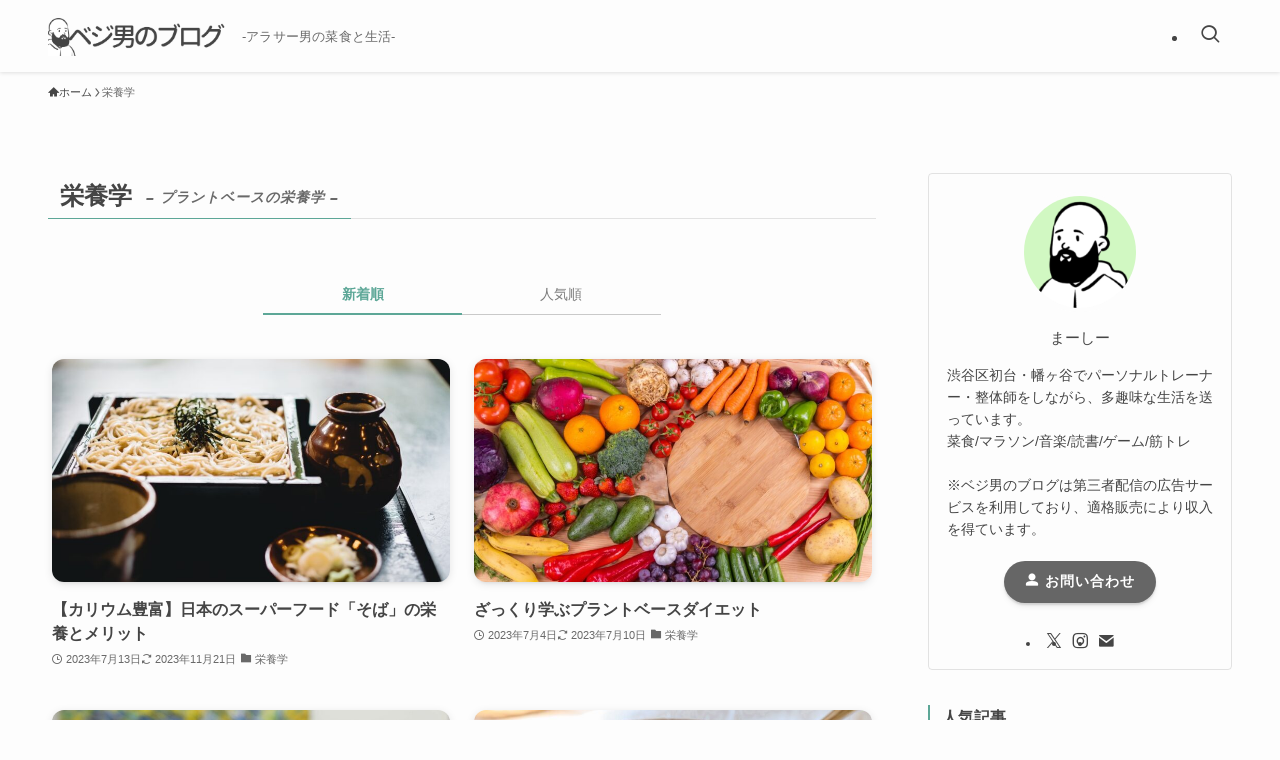

--- FILE ---
content_type: text/html; charset=UTF-8
request_url: https://marcy-plantbased.com/category/nutrition/page/3/
body_size: 20895
content:
<!DOCTYPE html>
<html lang="ja" data-loaded="false" data-scrolled="false" data-spmenu="closed">
<head>
<meta charset="utf-8">
<meta name="format-detection" content="telephone=no">
<meta http-equiv="X-UA-Compatible" content="IE=edge">
<meta name="viewport" content="width=device-width, viewport-fit=cover">
<title>栄養学 | Page 3 of 5 | ベジ男のブログ</title>
<meta name='robots' content='max-image-preview:large' />
<link rel="alternate" type="application/rss+xml" title="ベジ男のブログ &raquo; フィード" href="https://marcy-plantbased.com/feed/" />
<link rel="alternate" type="application/rss+xml" title="ベジ男のブログ &raquo; コメントフィード" href="https://marcy-plantbased.com/comments/feed/" />
<link rel="alternate" type="application/rss+xml" title="ベジ男のブログ &raquo; 栄養学 カテゴリーのフィード" href="https://marcy-plantbased.com/category/nutrition/feed/" />

<!-- SEO SIMPLE PACK 3.6.2 -->
<link rel="canonical" href="https://marcy-plantbased.com/category/nutrition/">
<meta property="og:locale" content="ja_JP">
<meta property="og:type" content="website">
<meta property="og:title" content="栄養学 | Page 3 of 5 | ベジ男のブログ">
<meta property="og:url" content="https://marcy-plantbased.com/category/nutrition/">
<meta property="og:site_name" content="ベジ男のブログ">
<meta name="twitter:card" content="summary_large_image">
<!-- Google Analytics (gtag.js) -->
<script async src="https://www.googletagmanager.com/gtag/js?id=G-VEFK2NBM84"></script>
<script>
	window.dataLayer = window.dataLayer || [];
	function gtag(){dataLayer.push(arguments);}
	gtag("js", new Date());
	gtag("config", "G-VEFK2NBM84");
</script>
	<!-- / SEO SIMPLE PACK -->

<style id='wp-img-auto-sizes-contain-inline-css' type='text/css'>
img:is([sizes=auto i],[sizes^="auto," i]){contain-intrinsic-size:3000px 1500px}
/*# sourceURL=wp-img-auto-sizes-contain-inline-css */
</style>
<style id='wp-block-library-inline-css' type='text/css'>
:root{--wp-block-synced-color:#7a00df;--wp-block-synced-color--rgb:122,0,223;--wp-bound-block-color:var(--wp-block-synced-color);--wp-editor-canvas-background:#ddd;--wp-admin-theme-color:#007cba;--wp-admin-theme-color--rgb:0,124,186;--wp-admin-theme-color-darker-10:#006ba1;--wp-admin-theme-color-darker-10--rgb:0,107,160.5;--wp-admin-theme-color-darker-20:#005a87;--wp-admin-theme-color-darker-20--rgb:0,90,135;--wp-admin-border-width-focus:2px}@media (min-resolution:192dpi){:root{--wp-admin-border-width-focus:1.5px}}.wp-element-button{cursor:pointer}:root .has-very-light-gray-background-color{background-color:#eee}:root .has-very-dark-gray-background-color{background-color:#313131}:root .has-very-light-gray-color{color:#eee}:root .has-very-dark-gray-color{color:#313131}:root .has-vivid-green-cyan-to-vivid-cyan-blue-gradient-background{background:linear-gradient(135deg,#00d084,#0693e3)}:root .has-purple-crush-gradient-background{background:linear-gradient(135deg,#34e2e4,#4721fb 50%,#ab1dfe)}:root .has-hazy-dawn-gradient-background{background:linear-gradient(135deg,#faaca8,#dad0ec)}:root .has-subdued-olive-gradient-background{background:linear-gradient(135deg,#fafae1,#67a671)}:root .has-atomic-cream-gradient-background{background:linear-gradient(135deg,#fdd79a,#004a59)}:root .has-nightshade-gradient-background{background:linear-gradient(135deg,#330968,#31cdcf)}:root .has-midnight-gradient-background{background:linear-gradient(135deg,#020381,#2874fc)}:root{--wp--preset--font-size--normal:16px;--wp--preset--font-size--huge:42px}.has-regular-font-size{font-size:1em}.has-larger-font-size{font-size:2.625em}.has-normal-font-size{font-size:var(--wp--preset--font-size--normal)}.has-huge-font-size{font-size:var(--wp--preset--font-size--huge)}.has-text-align-center{text-align:center}.has-text-align-left{text-align:left}.has-text-align-right{text-align:right}.has-fit-text{white-space:nowrap!important}#end-resizable-editor-section{display:none}.aligncenter{clear:both}.items-justified-left{justify-content:flex-start}.items-justified-center{justify-content:center}.items-justified-right{justify-content:flex-end}.items-justified-space-between{justify-content:space-between}.screen-reader-text{border:0;clip-path:inset(50%);height:1px;margin:-1px;overflow:hidden;padding:0;position:absolute;width:1px;word-wrap:normal!important}.screen-reader-text:focus{background-color:#ddd;clip-path:none;color:#444;display:block;font-size:1em;height:auto;left:5px;line-height:normal;padding:15px 23px 14px;text-decoration:none;top:5px;width:auto;z-index:100000}html :where(.has-border-color){border-style:solid}html :where([style*=border-top-color]){border-top-style:solid}html :where([style*=border-right-color]){border-right-style:solid}html :where([style*=border-bottom-color]){border-bottom-style:solid}html :where([style*=border-left-color]){border-left-style:solid}html :where([style*=border-width]){border-style:solid}html :where([style*=border-top-width]){border-top-style:solid}html :where([style*=border-right-width]){border-right-style:solid}html :where([style*=border-bottom-width]){border-bottom-style:solid}html :where([style*=border-left-width]){border-left-style:solid}html :where(img[class*=wp-image-]){height:auto;max-width:100%}:where(figure){margin:0 0 1em}html :where(.is-position-sticky){--wp-admin--admin-bar--position-offset:var(--wp-admin--admin-bar--height,0px)}@media screen and (max-width:600px){html :where(.is-position-sticky){--wp-admin--admin-bar--position-offset:0px}}

/*# sourceURL=wp-block-library-inline-css */
</style><style id='global-styles-inline-css' type='text/css'>
:root{--wp--preset--aspect-ratio--square: 1;--wp--preset--aspect-ratio--4-3: 4/3;--wp--preset--aspect-ratio--3-4: 3/4;--wp--preset--aspect-ratio--3-2: 3/2;--wp--preset--aspect-ratio--2-3: 2/3;--wp--preset--aspect-ratio--16-9: 16/9;--wp--preset--aspect-ratio--9-16: 9/16;--wp--preset--color--black: #000;--wp--preset--color--cyan-bluish-gray: #abb8c3;--wp--preset--color--white: #fff;--wp--preset--color--pale-pink: #f78da7;--wp--preset--color--vivid-red: #cf2e2e;--wp--preset--color--luminous-vivid-orange: #ff6900;--wp--preset--color--luminous-vivid-amber: #fcb900;--wp--preset--color--light-green-cyan: #7bdcb5;--wp--preset--color--vivid-green-cyan: #00d084;--wp--preset--color--pale-cyan-blue: #8ed1fc;--wp--preset--color--vivid-cyan-blue: #0693e3;--wp--preset--color--vivid-purple: #9b51e0;--wp--preset--color--swl-main: var(--color_main);--wp--preset--color--swl-main-thin: var(--color_main_thin);--wp--preset--color--swl-gray: var(--color_gray);--wp--preset--color--swl-deep-01: var(--color_deep01);--wp--preset--color--swl-deep-02: var(--color_deep02);--wp--preset--color--swl-deep-03: var(--color_deep03);--wp--preset--color--swl-deep-04: var(--color_deep04);--wp--preset--color--swl-pale-01: var(--color_pale01);--wp--preset--color--swl-pale-02: var(--color_pale02);--wp--preset--color--swl-pale-03: var(--color_pale03);--wp--preset--color--swl-pale-04: var(--color_pale04);--wp--preset--gradient--vivid-cyan-blue-to-vivid-purple: linear-gradient(135deg,rgb(6,147,227) 0%,rgb(155,81,224) 100%);--wp--preset--gradient--light-green-cyan-to-vivid-green-cyan: linear-gradient(135deg,rgb(122,220,180) 0%,rgb(0,208,130) 100%);--wp--preset--gradient--luminous-vivid-amber-to-luminous-vivid-orange: linear-gradient(135deg,rgb(252,185,0) 0%,rgb(255,105,0) 100%);--wp--preset--gradient--luminous-vivid-orange-to-vivid-red: linear-gradient(135deg,rgb(255,105,0) 0%,rgb(207,46,46) 100%);--wp--preset--gradient--very-light-gray-to-cyan-bluish-gray: linear-gradient(135deg,rgb(238,238,238) 0%,rgb(169,184,195) 100%);--wp--preset--gradient--cool-to-warm-spectrum: linear-gradient(135deg,rgb(74,234,220) 0%,rgb(151,120,209) 20%,rgb(207,42,186) 40%,rgb(238,44,130) 60%,rgb(251,105,98) 80%,rgb(254,248,76) 100%);--wp--preset--gradient--blush-light-purple: linear-gradient(135deg,rgb(255,206,236) 0%,rgb(152,150,240) 100%);--wp--preset--gradient--blush-bordeaux: linear-gradient(135deg,rgb(254,205,165) 0%,rgb(254,45,45) 50%,rgb(107,0,62) 100%);--wp--preset--gradient--luminous-dusk: linear-gradient(135deg,rgb(255,203,112) 0%,rgb(199,81,192) 50%,rgb(65,88,208) 100%);--wp--preset--gradient--pale-ocean: linear-gradient(135deg,rgb(255,245,203) 0%,rgb(182,227,212) 50%,rgb(51,167,181) 100%);--wp--preset--gradient--electric-grass: linear-gradient(135deg,rgb(202,248,128) 0%,rgb(113,206,126) 100%);--wp--preset--gradient--midnight: linear-gradient(135deg,rgb(2,3,129) 0%,rgb(40,116,252) 100%);--wp--preset--font-size--small: 0.9em;--wp--preset--font-size--medium: 1.1em;--wp--preset--font-size--large: 1.25em;--wp--preset--font-size--x-large: 42px;--wp--preset--font-size--xs: 0.75em;--wp--preset--font-size--huge: 1.6em;--wp--preset--spacing--20: 0.44rem;--wp--preset--spacing--30: 0.67rem;--wp--preset--spacing--40: 1rem;--wp--preset--spacing--50: 1.5rem;--wp--preset--spacing--60: 2.25rem;--wp--preset--spacing--70: 3.38rem;--wp--preset--spacing--80: 5.06rem;--wp--preset--shadow--natural: 6px 6px 9px rgba(0, 0, 0, 0.2);--wp--preset--shadow--deep: 12px 12px 50px rgba(0, 0, 0, 0.4);--wp--preset--shadow--sharp: 6px 6px 0px rgba(0, 0, 0, 0.2);--wp--preset--shadow--outlined: 6px 6px 0px -3px rgb(255, 255, 255), 6px 6px rgb(0, 0, 0);--wp--preset--shadow--crisp: 6px 6px 0px rgb(0, 0, 0);}:where(.is-layout-flex){gap: 0.5em;}:where(.is-layout-grid){gap: 0.5em;}body .is-layout-flex{display: flex;}.is-layout-flex{flex-wrap: wrap;align-items: center;}.is-layout-flex > :is(*, div){margin: 0;}body .is-layout-grid{display: grid;}.is-layout-grid > :is(*, div){margin: 0;}:where(.wp-block-columns.is-layout-flex){gap: 2em;}:where(.wp-block-columns.is-layout-grid){gap: 2em;}:where(.wp-block-post-template.is-layout-flex){gap: 1.25em;}:where(.wp-block-post-template.is-layout-grid){gap: 1.25em;}.has-black-color{color: var(--wp--preset--color--black) !important;}.has-cyan-bluish-gray-color{color: var(--wp--preset--color--cyan-bluish-gray) !important;}.has-white-color{color: var(--wp--preset--color--white) !important;}.has-pale-pink-color{color: var(--wp--preset--color--pale-pink) !important;}.has-vivid-red-color{color: var(--wp--preset--color--vivid-red) !important;}.has-luminous-vivid-orange-color{color: var(--wp--preset--color--luminous-vivid-orange) !important;}.has-luminous-vivid-amber-color{color: var(--wp--preset--color--luminous-vivid-amber) !important;}.has-light-green-cyan-color{color: var(--wp--preset--color--light-green-cyan) !important;}.has-vivid-green-cyan-color{color: var(--wp--preset--color--vivid-green-cyan) !important;}.has-pale-cyan-blue-color{color: var(--wp--preset--color--pale-cyan-blue) !important;}.has-vivid-cyan-blue-color{color: var(--wp--preset--color--vivid-cyan-blue) !important;}.has-vivid-purple-color{color: var(--wp--preset--color--vivid-purple) !important;}.has-black-background-color{background-color: var(--wp--preset--color--black) !important;}.has-cyan-bluish-gray-background-color{background-color: var(--wp--preset--color--cyan-bluish-gray) !important;}.has-white-background-color{background-color: var(--wp--preset--color--white) !important;}.has-pale-pink-background-color{background-color: var(--wp--preset--color--pale-pink) !important;}.has-vivid-red-background-color{background-color: var(--wp--preset--color--vivid-red) !important;}.has-luminous-vivid-orange-background-color{background-color: var(--wp--preset--color--luminous-vivid-orange) !important;}.has-luminous-vivid-amber-background-color{background-color: var(--wp--preset--color--luminous-vivid-amber) !important;}.has-light-green-cyan-background-color{background-color: var(--wp--preset--color--light-green-cyan) !important;}.has-vivid-green-cyan-background-color{background-color: var(--wp--preset--color--vivid-green-cyan) !important;}.has-pale-cyan-blue-background-color{background-color: var(--wp--preset--color--pale-cyan-blue) !important;}.has-vivid-cyan-blue-background-color{background-color: var(--wp--preset--color--vivid-cyan-blue) !important;}.has-vivid-purple-background-color{background-color: var(--wp--preset--color--vivid-purple) !important;}.has-black-border-color{border-color: var(--wp--preset--color--black) !important;}.has-cyan-bluish-gray-border-color{border-color: var(--wp--preset--color--cyan-bluish-gray) !important;}.has-white-border-color{border-color: var(--wp--preset--color--white) !important;}.has-pale-pink-border-color{border-color: var(--wp--preset--color--pale-pink) !important;}.has-vivid-red-border-color{border-color: var(--wp--preset--color--vivid-red) !important;}.has-luminous-vivid-orange-border-color{border-color: var(--wp--preset--color--luminous-vivid-orange) !important;}.has-luminous-vivid-amber-border-color{border-color: var(--wp--preset--color--luminous-vivid-amber) !important;}.has-light-green-cyan-border-color{border-color: var(--wp--preset--color--light-green-cyan) !important;}.has-vivid-green-cyan-border-color{border-color: var(--wp--preset--color--vivid-green-cyan) !important;}.has-pale-cyan-blue-border-color{border-color: var(--wp--preset--color--pale-cyan-blue) !important;}.has-vivid-cyan-blue-border-color{border-color: var(--wp--preset--color--vivid-cyan-blue) !important;}.has-vivid-purple-border-color{border-color: var(--wp--preset--color--vivid-purple) !important;}.has-vivid-cyan-blue-to-vivid-purple-gradient-background{background: var(--wp--preset--gradient--vivid-cyan-blue-to-vivid-purple) !important;}.has-light-green-cyan-to-vivid-green-cyan-gradient-background{background: var(--wp--preset--gradient--light-green-cyan-to-vivid-green-cyan) !important;}.has-luminous-vivid-amber-to-luminous-vivid-orange-gradient-background{background: var(--wp--preset--gradient--luminous-vivid-amber-to-luminous-vivid-orange) !important;}.has-luminous-vivid-orange-to-vivid-red-gradient-background{background: var(--wp--preset--gradient--luminous-vivid-orange-to-vivid-red) !important;}.has-very-light-gray-to-cyan-bluish-gray-gradient-background{background: var(--wp--preset--gradient--very-light-gray-to-cyan-bluish-gray) !important;}.has-cool-to-warm-spectrum-gradient-background{background: var(--wp--preset--gradient--cool-to-warm-spectrum) !important;}.has-blush-light-purple-gradient-background{background: var(--wp--preset--gradient--blush-light-purple) !important;}.has-blush-bordeaux-gradient-background{background: var(--wp--preset--gradient--blush-bordeaux) !important;}.has-luminous-dusk-gradient-background{background: var(--wp--preset--gradient--luminous-dusk) !important;}.has-pale-ocean-gradient-background{background: var(--wp--preset--gradient--pale-ocean) !important;}.has-electric-grass-gradient-background{background: var(--wp--preset--gradient--electric-grass) !important;}.has-midnight-gradient-background{background: var(--wp--preset--gradient--midnight) !important;}.has-small-font-size{font-size: var(--wp--preset--font-size--small) !important;}.has-medium-font-size{font-size: var(--wp--preset--font-size--medium) !important;}.has-large-font-size{font-size: var(--wp--preset--font-size--large) !important;}.has-x-large-font-size{font-size: var(--wp--preset--font-size--x-large) !important;}
/*# sourceURL=global-styles-inline-css */
</style>

<link rel='stylesheet' id='swell-icons-css' href='https://marcy-plantbased.com/wp-content/themes/swell/build/css/swell-icons.css?ver=2.15.0' type='text/css' media='all' />
<link rel='stylesheet' id='main_style-css' href='https://marcy-plantbased.com/wp-content/themes/swell/build/css/main.css?ver=2.15.0' type='text/css' media='all' />
<link rel='stylesheet' id='swell_blocks-css' href='https://marcy-plantbased.com/wp-content/themes/swell/build/css/blocks.css?ver=2.15.0' type='text/css' media='all' />
<style id='swell_custom-inline-css' type='text/css'>
:root{--swl-fz--content:4vw;--swl-font_family:"游ゴシック体", "Yu Gothic", YuGothic, "Hiragino Kaku Gothic ProN", "Hiragino Sans", Meiryo, sans-serif;--swl-font_weight:500;--color_main:#5da797;--color_text:#454545;--color_link:#39a0ff;--color_htag:#5da797;--color_bg:#fdfdfd;--color_gradient1:#d8ffff;--color_gradient2:#87e7ff;--color_main_thin:rgba(116, 209, 189, 0.05 );--color_main_dark:rgba(70, 125, 113, 1 );--color_list_check:#5da797;--color_list_num:#5da797;--color_list_good:#86dd7b;--color_list_triangle:#f4e03a;--color_list_bad:#f36060;--color_faq_q:#d55656;--color_faq_a:#6599b7;--color_icon_good:#3cd250;--color_icon_good_bg:#ecffe9;--color_icon_bad:#4b73eb;--color_icon_bad_bg:#eafaff;--color_icon_info:#f578b4;--color_icon_info_bg:#fff0fa;--color_icon_announce:#ffa537;--color_icon_announce_bg:#fff5f0;--color_icon_pen:#7a7a7a;--color_icon_pen_bg:#f7f7f7;--color_icon_book:#787364;--color_icon_book_bg:#f8f6ef;--color_icon_point:#ffa639;--color_icon_check:#86d67c;--color_icon_batsu:#f36060;--color_icon_hatena:#5295cc;--color_icon_caution:#f7da38;--color_icon_memo:#84878a;--color_deep01:#e44141;--color_deep02:#3d79d5;--color_deep03:#63a84d;--color_deep04:#f09f4d;--color_pale01:#fff2f0;--color_pale02:#f3f8fd;--color_pale03:#f1f9ee;--color_pale04:#fdf9ee;--color_mark_blue:#b7e3ff;--color_mark_green:#bdf9c3;--color_mark_yellow:#fcf69f;--color_mark_orange:#ffddbc;--border01:solid 2px var(--color_main);--border02:double 4px var(--color_main);--border03:solid 1px var(--color_main);--border04:solid 4px var(--color_gray);--card_posts_thumb_ratio:56.25%;--list_posts_thumb_ratio:61.805%;--big_posts_thumb_ratio:56.25%;--thumb_posts_thumb_ratio:61.805%;--blogcard_thumb_ratio:56.25%;--color_header_bg:#fdfdfd;--color_header_text:#454545;--color_footer_bg:#fdfdfd;--color_footer_text:#454545;--container_size:1200px;--article_size:900px;--logo_size_sp:48px;--logo_size_pc:40px;--logo_size_pcfix:32px;}.swl-cell-bg[data-icon="doubleCircle"]{--cell-icon-color:#ffc977}.swl-cell-bg[data-icon="circle"]{--cell-icon-color:#94e29c}.swl-cell-bg[data-icon="triangle"]{--cell-icon-color:#eeda2f}.swl-cell-bg[data-icon="close"]{--cell-icon-color:#ec9191}.swl-cell-bg[data-icon="hatena"]{--cell-icon-color:#93c9da}.swl-cell-bg[data-icon="check"]{--cell-icon-color:#94e29c}.swl-cell-bg[data-icon="line"]{--cell-icon-color:#9b9b9b}.cap_box[data-colset="col1"]{--capbox-color:#dd3333;--capbox-color--bg:#fff2f0}.cap_box[data-colset="col2"]{--capbox-color:#5fb9f5;--capbox-color--bg:#edf5ff}.cap_box[data-colset="col3"]{--capbox-color:#2fcd90;--capbox-color--bg:#eafaf2}.red_{--the-btn-color:#f74a4a;--the-btn-color2:#ffbc49;--the-solid-shadow: rgba(185, 56, 56, 1 )}.blue_{--the-btn-color:#338df4;--the-btn-color2:#35eaff;--the-solid-shadow: rgba(38, 106, 183, 1 )}.green_{--the-btn-color:#5da797;--the-btn-color2:#7bf7bd;--the-solid-shadow: rgba(70, 125, 113, 1 )}.is-style-btn_normal{--the-btn-radius:80px}.is-style-btn_solid{--the-btn-radius:80px}.is-style-btn_shiny{--the-btn-radius:80px}.is-style-btn_line{--the-btn-radius:80px}.post_content blockquote{padding:1.5em 3em}.post_content blockquote::before,.post_content blockquote::after{content:"\00201c";display:inline-block;position:absolute;font-size:6em;color:rgba(200, 200, 200, .4)}.post_content blockquote::before{font-family:Arial,Helvetica,sans-serif;top:4px;left:8px}.post_content blockquote::after{transform:rotate(180deg);font-family:Arial,Helvetica,sans-serif;bottom:4px;right:8px}.mark_blue{background:-webkit-linear-gradient(transparent 64%,var(--color_mark_blue) 0%);background:linear-gradient(transparent 64%,var(--color_mark_blue) 0%)}.mark_green{background:-webkit-linear-gradient(transparent 64%,var(--color_mark_green) 0%);background:linear-gradient(transparent 64%,var(--color_mark_green) 0%)}.mark_yellow{background:-webkit-linear-gradient(transparent 64%,var(--color_mark_yellow) 0%);background:linear-gradient(transparent 64%,var(--color_mark_yellow) 0%)}.mark_orange{background:-webkit-linear-gradient(transparent 64%,var(--color_mark_orange) 0%);background:linear-gradient(transparent 64%,var(--color_mark_orange) 0%)}[class*="is-style-icon_"]{color:#333;border-width:0}[class*="is-style-big_icon_"]{border-width:2px;border-style:solid}[data-col="gray"] .c-balloon__text{background:#f7f7f7;border-color:#ccc}[data-col="gray"] .c-balloon__before{border-right-color:#f7f7f7}[data-col="green"] .c-balloon__text{background:#d1f8c2;border-color:#9ddd93}[data-col="green"] .c-balloon__before{border-right-color:#d1f8c2}[data-col="blue"] .c-balloon__text{background:#e2f6ff;border-color:#93d2f0}[data-col="blue"] .c-balloon__before{border-right-color:#e2f6ff}[data-col="red"] .c-balloon__text{background:#ffebeb;border-color:#f48789}[data-col="red"] .c-balloon__before{border-right-color:#ffebeb}[data-col="yellow"] .c-balloon__text{background:#f9f7d2;border-color:#fbe593}[data-col="yellow"] .c-balloon__before{border-right-color:#f9f7d2}.-type-list2 .p-postList__body::after,.-type-big .p-postList__body::after{content: "READ MORE »";}.c-postThumb__cat{background-color:#5da797;color:#ffffff}.post_content h2:where(:not([class^="swell-block-"]):not(.faq_q):not(.p-postList__title)){border-left:solid 8px var(--color_htag);padding:.75em 1em;background:rgba(93, 167, 151, 0.03 )}.post_content h2:where(:not([class^="swell-block-"]):not(.faq_q):not(.p-postList__title))::before{position:absolute;display:block;pointer-events:none}.post_content h3:where(:not([class^="swell-block-"]):not(.faq_q):not(.p-postList__title)){padding:0 .5em .5em}.post_content h3:where(:not([class^="swell-block-"]):not(.faq_q):not(.p-postList__title))::before{content:"";width:100%;height:2px;background-color:var(--color_htag)}.post_content h4:where(:not([class^="swell-block-"]):not(.faq_q):not(.p-postList__title))::before{content:"\e923";display:inline-block;font-family:"icomoon";margin-right:.5em;color:var(--color_htag)}.l-footer__widgetArea{color:#454545}.l-header{box-shadow: 0 1px 4px rgba(0,0,0,.12)}.l-header__menuBtn{order:1}.l-header__customBtn{order:3}.c-gnav a::after{background:var(--color_main);width:100%;height:2px;transform:scaleX(0)}.p-spHeadMenu .menu-item.-current{border-bottom-color:var(--color_main)}.c-gnav > li:hover > a::after,.c-gnav > .-current > a::after{transform: scaleX(1)}.c-gnav .sub-menu{color:#fff;background:var(--color_main)}#fix_tocbtn{border-radius:50%}.c-widget__title.-spmenu{border-left:solid 2px var(--color_main);padding:0em .75em}.c-widget__title.-footer{padding:.5em}.c-widget__title.-footer::before{content:"";bottom:0;left:0;width:40%;z-index:1;background:var(--color_main)}.c-widget__title.-footer::after{content:"";bottom:0;left:0;width:100%;background:var(--color_border)}.c-secTitle{border-left:solid 2px var(--color_main);padding:0em .75em}.p-spMenu{color:#454545}.p-spMenu__inner::before{background:#e9e9e9;opacity:0.95}.p-spMenu__overlay{background:#000;opacity:0.7}[class*="page-numbers"]{color:var(--color_main);border: solid 1px var(--color_main)}a{text-decoration: none}.l-topTitleArea.c-filterLayer::before{background-color:#000;opacity:0.4;content:""}.p-toc__list.is-style-index li::before{color:var(--color_main)}@media screen and (min-width: 960px){:root{}}@media screen and (max-width: 959px){:root{}.l-header__logo{order:2;text-align:center}}@media screen and (min-width: 600px){:root{--swl-fz--content:16px;}}@media screen and (max-width: 599px){:root{}}@media (min-width: 1108px) {.alignwide{left:-100px;width:calc(100% + 200px);}}@media (max-width: 1108px) {.-sidebar-off .swell-block-fullWide__inner.l-container .alignwide{left:0px;width:100%;}}.is-style-btn_normal a,.is-style-btn_shiny a{box-shadow:var(--swl-btn_shadow)}.c-shareBtns__btn,.is-style-balloon>.c-tabList .c-tabList__button,.p-snsCta,[class*=page-numbers]{box-shadow:var(--swl-box_shadow)}.p-articleThumb__img,.p-articleThumb__youtube{box-shadow:var(--swl-img_shadow)}.p-pickupBanners__item .c-bannerLink,.p-postList__thumb{box-shadow:0 2px 8px rgba(0,0,0,.1),0 4px 4px -4px rgba(0,0,0,.1)}.p-postList.-w-ranking li:before{background-image:repeating-linear-gradient(-45deg,hsla(0,0%,100%,.1),hsla(0,0%,100%,.1) 6px,transparent 0,transparent 12px);box-shadow:1px 1px 4px rgba(0,0,0,.2)}:root{--swl-radius--2:2px;--swl-radius--4:4px;--swl-radius--8:8px}.c-categoryList__link,.c-tagList__link,.tag-cloud-link{border-radius:16px;padding:6px 10px}.-related .p-postList__thumb,.is-style-bg_gray,.is-style-bg_main,.is-style-bg_main_thin,.is-style-bg_stripe,.is-style-border_dg,.is-style-border_dm,.is-style-border_sg,.is-style-border_sm,.is-style-dent_box,.is-style-note_box,.is-style-stitch,[class*=is-style-big_icon_],input[type=number],input[type=text],textarea{border-radius:4px}.-ps-style-img .p-postList__link,.-type-thumb .p-postList__link,.p-postList__thumb{border-radius:12px;overflow:hidden;z-index:0}.c-widget .-type-list.-w-ranking .p-postList__item:before{border-radius:16px;left:2px;top:2px}.c-widget .-type-card.-w-ranking .p-postList__item:before{border-radius:0 0 4px 4px}.c-postThumb__cat{border-radius:16px;margin:.5em;padding:0 8px}.cap_box_ttl{border-radius:2px 2px 0 0}.cap_box_content{border-radius:0 0 2px 2px}.cap_box.is-style-small_ttl .cap_box_content{border-radius:0 2px 2px 2px}.cap_box.is-style-inner .cap_box_content,.cap_box.is-style-onborder_ttl .cap_box_content,.cap_box.is-style-onborder_ttl2 .cap_box_content,.cap_box.is-style-onborder_ttl2 .cap_box_ttl,.cap_box.is-style-shadow{border-radius:2px}.is-style-more_btn a,.p-postList__body:after,.submit{border-radius:40px}@media (min-width:960px){#sidebar .-type-list .p-postList__thumb{border-radius:8px}}@media not all and (min-width:960px){.-ps-style-img .p-postList__link,.-type-thumb .p-postList__link,.p-postList__thumb{border-radius:8px}}@media (min-width:960px){.-series .l-header__inner{align-items:stretch;display:flex}.-series .l-header__logo{align-items:center;display:flex;flex-wrap:wrap;margin-right:24px;padding:16px 0}.-series .l-header__logo .c-catchphrase{font-size:13px;padding:4px 0}.-series .c-headLogo{margin-right:16px}.-series-right .l-header__inner{justify-content:space-between}.-series-right .c-gnavWrap{margin-left:auto}.-series-right .w-header{margin-left:12px}.-series-left .w-header{margin-left:auto}}@media (min-width:960px) and (min-width:600px){.-series .c-headLogo{max-width:400px}}.c-gnav .sub-menu a:before,.c-listMenu a:before{-webkit-font-smoothing:antialiased;-moz-osx-font-smoothing:grayscale;font-family:icomoon!important;font-style:normal;font-variant:normal;font-weight:400;line-height:1;text-transform:none}.c-submenuToggleBtn{display:none}.c-listMenu a{padding:.75em 1em .75em 1.5em;transition:padding .25s}.c-listMenu a:hover{padding-left:1.75em;padding-right:.75em}.c-gnav .sub-menu a:before,.c-listMenu a:before{color:inherit;content:"\e921";display:inline-block;left:2px;position:absolute;top:50%;-webkit-transform:translateY(-50%);transform:translateY(-50%);vertical-align:middle}.widget_categories>ul>.cat-item>a,.wp-block-categories-list>li>a{padding-left:1.75em}.c-listMenu .children,.c-listMenu .sub-menu{margin:0}.c-listMenu .children a,.c-listMenu .sub-menu a{font-size:.9em;padding-left:2.5em}.c-listMenu .children a:before,.c-listMenu .sub-menu a:before{left:1em}.c-listMenu .children a:hover,.c-listMenu .sub-menu a:hover{padding-left:2.75em}.c-listMenu .children ul a,.c-listMenu .sub-menu ul a{padding-left:3.25em}.c-listMenu .children ul a:before,.c-listMenu .sub-menu ul a:before{left:1.75em}.c-listMenu .children ul a:hover,.c-listMenu .sub-menu ul a:hover{padding-left:3.5em}.c-gnav li:hover>.sub-menu{opacity:1;visibility:visible}.c-gnav .sub-menu:before{background:inherit;content:"";height:100%;left:0;position:absolute;top:0;width:100%;z-index:0}.c-gnav .sub-menu .sub-menu{left:100%;top:0;z-index:-1}.c-gnav .sub-menu a{padding-left:2em}.c-gnav .sub-menu a:before{left:.5em}.c-gnav .sub-menu a:hover .ttl{left:4px}:root{--color_content_bg:var(--color_bg);}.c-widget__title.-side{border-left:solid 2px var(--color_main);padding:0em .75em}@media screen and (min-width: 960px){:root{}}@media screen and (max-width: 959px){:root{}}@media screen and (min-width: 600px){:root{}}@media screen and (max-width: 599px){:root{}}.swell-block-fullWide__inner.l-container{--swl-fw_inner_pad:var(--swl-pad_container,0px)}@media (min-width:960px){.-sidebar-on .l-content .alignfull,.-sidebar-on .l-content .alignwide{left:-16px;width:calc(100% + 32px)}.swell-block-fullWide__inner.l-article{--swl-fw_inner_pad:var(--swl-pad_post_content,0px)}.-sidebar-on .swell-block-fullWide__inner .alignwide{left:0;width:100%}.-sidebar-on .swell-block-fullWide__inner .alignfull{left:calc(0px - var(--swl-fw_inner_pad, 0))!important;margin-left:0!important;margin-right:0!important;width:calc(100% + var(--swl-fw_inner_pad, 0)*2)!important}}.-index-off .p-toc,.swell-toc-placeholder:empty{display:none}.p-toc.-modal{height:100%;margin:0;overflow-y:auto;padding:0}#main_content .p-toc{border-radius:var(--swl-radius--2,0);margin:4em auto;max-width:800px}#sidebar .p-toc{margin-top:-.5em}.p-toc .__pn:before{content:none!important;counter-increment:none}.p-toc .__prev{margin:0 0 1em}.p-toc .__next{margin:1em 0 0}.p-toc.is-omitted:not([data-omit=ct]) [data-level="2"] .p-toc__childList{height:0;margin-bottom:-.5em;visibility:hidden}.p-toc.is-omitted:not([data-omit=nest]){position:relative}.p-toc.is-omitted:not([data-omit=nest]):before{background:linear-gradient(hsla(0,0%,100%,0),var(--color_bg));bottom:5em;content:"";height:4em;left:0;opacity:.75;pointer-events:none;position:absolute;width:100%;z-index:1}.p-toc.is-omitted:not([data-omit=nest]):after{background:var(--color_bg);bottom:0;content:"";height:5em;left:0;opacity:.75;position:absolute;width:100%;z-index:1}.p-toc.is-omitted:not([data-omit=nest]) .__next,.p-toc.is-omitted:not([data-omit=nest]) [data-omit="1"]{display:none}.p-toc .p-toc__expandBtn{background-color:#f7f7f7;border:rgba(0,0,0,.2);border-radius:5em;box-shadow:0 0 0 1px #bbb;color:#333;display:block;font-size:14px;line-height:1.5;margin:.75em auto 0;min-width:6em;padding:.5em 1em;position:relative;transition:box-shadow .25s;z-index:2}.p-toc[data-omit=nest] .p-toc__expandBtn{display:inline-block;font-size:13px;margin:0 0 0 1.25em;padding:.5em .75em}.p-toc:not([data-omit=nest]) .p-toc__expandBtn:after,.p-toc:not([data-omit=nest]) .p-toc__expandBtn:before{border-top-color:inherit;border-top-style:dotted;border-top-width:3px;content:"";display:block;height:1px;position:absolute;top:calc(50% - 1px);transition:border-color .25s;width:100%;width:22px}.p-toc:not([data-omit=nest]) .p-toc__expandBtn:before{right:calc(100% + 1em)}.p-toc:not([data-omit=nest]) .p-toc__expandBtn:after{left:calc(100% + 1em)}.p-toc.is-expanded .p-toc__expandBtn{border-color:transparent}.p-toc__ttl{display:block;font-size:1.2em;line-height:1;position:relative;text-align:center}.p-toc__ttl:before{content:"\e918";display:inline-block;font-family:icomoon;margin-right:.5em;padding-bottom:2px;vertical-align:middle}#index_modal .p-toc__ttl{margin-bottom:.5em}.p-toc__list li{line-height:1.6}.p-toc__list>li+li{margin-top:.5em}.p-toc__list .p-toc__childList{padding-left:.5em}.p-toc__list [data-level="3"]{font-size:.9em}.p-toc__list .mininote{display:none}.post_content .p-toc__list{padding-left:0}#sidebar .p-toc__list{margin-bottom:0}#sidebar .p-toc__list .p-toc__childList{padding-left:0}.p-toc__link{color:inherit;font-size:inherit;text-decoration:none}.p-toc__link:hover{opacity:.8}.p-toc.-capbox{border:1px solid var(--color_main);overflow:hidden;padding:0 1em 1.5em}.p-toc.-capbox .p-toc__ttl{background-color:var(--color_main);color:#fff;margin:0 -1.5em 1.25em;padding:.5em}.p-toc.-capbox .p-toc__list{padding:0}@media (min-width:960px){#main_content .p-toc{width:92%}}@media (hover:hover){.p-toc .p-toc__expandBtn:hover{border-color:transparent;box-shadow:0 0 0 2px currentcolor}}@media (min-width:600px){.p-toc.-capbox .p-toc__list{padding-left:.25em}}
/*# sourceURL=swell_custom-inline-css */
</style>
<link rel='stylesheet' id='swell-parts/footer-css' href='https://marcy-plantbased.com/wp-content/themes/swell/build/css/modules/parts/footer.css?ver=2.15.0' type='text/css' media='all' />
<link rel='stylesheet' id='swell-page/term-css' href='https://marcy-plantbased.com/wp-content/themes/swell/build/css/modules/page/term.css?ver=2.15.0' type='text/css' media='all' />
<style id='classic-theme-styles-inline-css' type='text/css'>
/*! This file is auto-generated */
.wp-block-button__link{color:#fff;background-color:#32373c;border-radius:9999px;box-shadow:none;text-decoration:none;padding:calc(.667em + 2px) calc(1.333em + 2px);font-size:1.125em}.wp-block-file__button{background:#32373c;color:#fff;text-decoration:none}
/*# sourceURL=/wp-includes/css/classic-themes.min.css */
</style>
<link rel='stylesheet' id='ponhiro-blocks-front-css' href='https://marcy-plantbased.com/wp-content/plugins/useful-blocks/dist/css/front.css?ver=1.7.4' type='text/css' media='all' />
<style id='ponhiro-blocks-front-inline-css' type='text/css'>
:root{--pb_colset_yellow:#fdc44f;--pb_colset_yellow_thin:#fef9ed;--pb_colset_yellow_dark:#b4923a;--pb_colset_pink:#fd9392;--pb_colset_pink_thin:#ffefef;--pb_colset_pink_dark:#d07373;--pb_colset_green:#91c13e;--pb_colset_green_thin:#f2f8e8;--pb_colset_green_dark:#61841f;--pb_colset_blue:#6fc7e1;--pb_colset_blue_thin:#f0f9fc;--pb_colset_blue_dark:#419eb9;--pb_colset_cvbox_01_bg:#f5f5f5;--pb_colset_cvbox_01_list:#3190b7;--pb_colset_cvbox_01_btn:#91c13e;--pb_colset_cvbox_01_shadow:#628328;--pb_colset_cvbox_01_note:#fdc44f;--pb_colset_compare_01_l:#6fc7e1;--pb_colset_compare_01_l_bg:#f0f9fc;--pb_colset_compare_01_r:#ffa883;--pb_colset_compare_01_r_bg:#fff6f2;--pb_colset_iconbox_01:#6e828a;--pb_colset_iconbox_01_bg:#fff;--pb_colset_iconbox_01_icon:#ee8f81;--pb_colset_bargraph_01:#9dd9dd;--pb_colset_bargraph_01_bg:#fafafa;--pb_colset_bar_01:#f8db92;--pb_colset_bar_02:#fda9a8;--pb_colset_bar_03:#bdda8b;--pb_colset_bar_04:#a1c6f1;--pb_colset_rating_01_bg:#fafafa;--pb_colset_rating_01_text:#71828a;--pb_colset_rating_01_label:#71828a;--pb_colset_rating_01_point:#ee8f81;}.pb-iconbox__figure[data-iconset="01"]{background-image: url(https://marcy-plantbased.com/wp-content/plugins/useful-blocks/assets/img/a_person.png)}.pb-iconbox__figure[data-iconset="02"]{background-image: url(https://marcy-plantbased.com/wp-content/plugins/useful-blocks/assets/img/a_person.png)}.pb-iconbox__figure[data-iconset="03"]{background-image: url(https://marcy-plantbased.com/wp-content/plugins/useful-blocks/assets/img/a_person.png)}.pb-iconbox__figure[data-iconset="04"]{background-image: url(https://marcy-plantbased.com/wp-content/plugins/useful-blocks/assets/img/a_person.png)}
/*# sourceURL=ponhiro-blocks-front-inline-css */
</style>
<link rel='stylesheet' id='pochipp-front-css' href='https://marcy-plantbased.com/wp-content/plugins/pochipp/dist/css/style.css?ver=1.18.0' type='text/css' media='all' />

<noscript><link href="https://marcy-plantbased.com/wp-content/themes/swell/build/css/noscript.css" rel="stylesheet"></noscript>
<link rel="https://api.w.org/" href="https://marcy-plantbased.com/wp-json/" /><link rel="alternate" title="JSON" type="application/json" href="https://marcy-plantbased.com/wp-json/wp/v2/categories/3" /><!-- Pochipp -->
<style id="pchpp_custom_style">:root{--pchpp-color-inline: #069A8E;--pchpp-color-custom: #5ca250;--pchpp-color-custom-2: #8e59e4;--pchpp-color-amazon: #f99a0c;--pchpp-color-rakuten: #e0423c;--pchpp-color-yahoo: #438ee8;--pchpp-color-mercari: #3c3c3c;--pchpp-inline-bg-color: var(--pchpp-color-inline);--pchpp-inline-txt-color: #fff;--pchpp-inline-shadow: 0 1px 4px -1px rgba(0, 0, 0, 0.2);--pchpp-inline-radius: 0px;--pchpp-inline-width: auto;}</style>
<script id="pchpp_vars">window.pchppVars = {};window.pchppVars.ajaxUrl = "https://marcy-plantbased.com/wp-admin/admin-ajax.php";window.pchppVars.ajaxNonce = "92fd4199fe";</script>

<!-- / Pochipp -->
<link rel="icon" href="https://marcy-plantbased.com/wp-content/uploads/2023/05/cropped-2-1-32x32.png" sizes="32x32" />
<link rel="icon" href="https://marcy-plantbased.com/wp-content/uploads/2023/05/cropped-2-1-192x192.png" sizes="192x192" />
<link rel="apple-touch-icon" href="https://marcy-plantbased.com/wp-content/uploads/2023/05/cropped-2-1-180x180.png" />
<meta name="msapplication-TileImage" content="https://marcy-plantbased.com/wp-content/uploads/2023/05/cropped-2-1-270x270.png" />
		<style type="text/css" id="wp-custom-css">
			.p-adBox__btn.-btn2{background:#63a84d;}		</style>
		
<link rel="stylesheet" href="https://marcy-plantbased.com/wp-content/themes/swell/build/css/print.css" media="print" >
</head>
<body>
<div id="body_wrap" class="archive paged category category-nutrition category-3 paged-3 category-paged-3 wp-theme-swell -body-solid -index-off -sidebar-on -frame-off id_3" >
<div id="sp_menu" class="p-spMenu -left"><div class="p-spMenu__inner"><div class="p-spMenu__closeBtn"><button class="c-iconBtn -menuBtn c-plainBtn" data-onclick="toggleMenu" aria-label="メニューを閉じる"><i class="c-iconBtn__icon icon-close-thin"></i></button></div><div class="p-spMenu__body"><div class="c-widget__title -spmenu">MENU</div><div class="p-spMenu__nav"></div></div></div><div class="p-spMenu__overlay c-overlay" data-onclick="toggleMenu"></div></div><header id="header" class="l-header -series -series-right" data-spfix="1"><div class="l-header__inner l-container"><div class="l-header__logo"><div class="c-headLogo -img"><a href="https://marcy-plantbased.com/" title="ベジ男のブログ" class="c-headLogo__link" rel="home"><img width="1600" height="360" src="https://marcy-plantbased.com/wp-content/uploads/2023/05/6ea0d6a2101f9160507e76481f7d334d.png" alt="ベジ男のブログ" class="c-headLogo__img" srcset="https://marcy-plantbased.com/wp-content/uploads/2023/05/6ea0d6a2101f9160507e76481f7d334d.png 1600w, https://marcy-plantbased.com/wp-content/uploads/2023/05/6ea0d6a2101f9160507e76481f7d334d-300x68.png 300w, https://marcy-plantbased.com/wp-content/uploads/2023/05/6ea0d6a2101f9160507e76481f7d334d-1024x230.png 1024w, https://marcy-plantbased.com/wp-content/uploads/2023/05/6ea0d6a2101f9160507e76481f7d334d-768x173.png 768w, https://marcy-plantbased.com/wp-content/uploads/2023/05/6ea0d6a2101f9160507e76481f7d334d-1536x346.png 1536w" sizes="(max-width: 959px) 50vw, 800px" decoding="async" loading="eager" ></a></div><div class="c-catchphrase u-thin">-アラサー男の菜食と生活-</div></div><nav id="gnav" class="l-header__gnav c-gnavWrap"><ul class="c-gnav"><li class="menu-item c-gnav__s"><button class="c-gnav__sBtn c-plainBtn" data-onclick="toggleSearch" aria-label="検索ボタン"><i class="icon-search"></i></button></li></ul></nav><div class="l-header__customBtn sp_"><button class="c-iconBtn c-plainBtn" data-onclick="toggleSearch" aria-label="検索ボタン"><i class="c-iconBtn__icon icon-search"></i></button></div><div class="l-header__menuBtn sp_"><button class="c-iconBtn -menuBtn c-plainBtn" data-onclick="toggleMenu" aria-label="メニューボタン"><i class="c-iconBtn__icon icon-menu-thin"></i></button></div></div></header><div id="breadcrumb" class="p-breadcrumb"><ol class="p-breadcrumb__list l-container"><li class="p-breadcrumb__item"><a href="https://marcy-plantbased.com/" class="p-breadcrumb__text"><span class="__home icon-home"> ホーム</span></a></li><li class="p-breadcrumb__item"><span class="p-breadcrumb__text">栄養学</span></li></ol></div><div id="content" class="l-content l-container" >
<main id="main_content" class="l-mainContent l-article">
	<div class="l-mainContent__inner">
		<h1 class="c-pageTitle" data-style="b_bottom"><span class="c-pageTitle__inner">栄養学<small class="c-pageTitle__subTitle u-fz-14">– プラントベースの栄養学 –</small></span></h1>		<div class="p-termContent l-parent">
				<div class="p-postListTab is-style-bb" data-width-pc="25" data-width-sp="50">
			<ul class="c-tabList" role="tablist">
										<li class="c-tabList__item" role="presentation">
							<button 
								class="c-tabList__button"
								role="tab"
								aria-controls="post_list_tab_1"
								aria-selected="true"
								data-onclick="tabControl"
							>
								新着順							</button>
						</li>
										<li class="c-tabList__item" role="presentation">
							<button 
								class="c-tabList__button"
								role="tab"
								aria-controls="post_list_tab_2"
								aria-selected="false"
								data-onclick="tabControl"
							>
								人気順							</button>
						</li>
							</ul>
		</div>
				<div class="c-tabBody p-postListTabBody">
				<div id="post_list_tab_1" class="c-tabBody__item" aria-hidden="false">
				<ul class="p-postList -type-card -pc-col2 -sp-col2"><li class="p-postList__item">
	<a href="https://marcy-plantbased.com/buckwheat-merit/" class="p-postList__link">
		<div class="p-postList__thumb c-postThumb">
	<figure class="c-postThumb__figure">
		<img width="1024" height="684"  src="[data-uri]" alt="" class="c-postThumb__img u-obf-cover lazyload" sizes="(min-width: 960px) 400px, 50vw" data-src="https://marcy-plantbased.com/wp-content/uploads/2023/07/masaaki-komori-2miSJ1zka1M-unsplash-1024x684.jpg" data-srcset="https://marcy-plantbased.com/wp-content/uploads/2023/07/masaaki-komori-2miSJ1zka1M-unsplash-1024x684.jpg 1024w, https://marcy-plantbased.com/wp-content/uploads/2023/07/masaaki-komori-2miSJ1zka1M-unsplash-300x200.jpg 300w, https://marcy-plantbased.com/wp-content/uploads/2023/07/masaaki-komori-2miSJ1zka1M-unsplash-768x513.jpg 768w, https://marcy-plantbased.com/wp-content/uploads/2023/07/masaaki-komori-2miSJ1zka1M-unsplash.jpg 1200w" data-aspectratio="1024/684" ><noscript><img src="https://marcy-plantbased.com/wp-content/uploads/2023/07/masaaki-komori-2miSJ1zka1M-unsplash-1024x684.jpg" class="c-postThumb__img u-obf-cover" alt=""></noscript>	</figure>
	</div>
					<div class="p-postList__body">
				<h2 class="p-postList__title">【カリウム豊富】日本のスーパーフード「そば」の栄養とメリット</h2>								<div class="p-postList__meta">
					<div class="p-postList__times c-postTimes u-thin">
	<time class="c-postTimes__posted icon-posted" datetime="2023-07-13" aria-label="公開日">2023年7月13日</time><time class="c-postTimes__modified icon-modified" datetime="2023-11-21" aria-label="更新日">2023年11月21日</time></div>
		<span class="p-postList__cat u-thin icon-folder" data-cat-id="3">栄養学</span>
					</div>
			</div>
			</a>
</li>
<li class="p-postList__item">
	<a href="https://marcy-plantbased.com/aboutguide/" class="p-postList__link">
		<div class="p-postList__thumb c-postThumb">
	<figure class="c-postThumb__figure">
		<img width="1024" height="683"  src="[data-uri]" alt="" class="c-postThumb__img u-obf-cover lazyload" sizes="(min-width: 960px) 400px, 50vw" data-src="https://marcy-plantbased.com/wp-content/uploads/2023/07/engin-akyurt-Y5n8mCpvlZU-unsplash-1024x683.jpg" data-srcset="https://marcy-plantbased.com/wp-content/uploads/2023/07/engin-akyurt-Y5n8mCpvlZU-unsplash-1024x683.jpg 1024w, https://marcy-plantbased.com/wp-content/uploads/2023/07/engin-akyurt-Y5n8mCpvlZU-unsplash-300x200.jpg 300w, https://marcy-plantbased.com/wp-content/uploads/2023/07/engin-akyurt-Y5n8mCpvlZU-unsplash-768x512.jpg 768w, https://marcy-plantbased.com/wp-content/uploads/2023/07/engin-akyurt-Y5n8mCpvlZU-unsplash.jpg 1200w" data-aspectratio="1024/683" ><noscript><img src="https://marcy-plantbased.com/wp-content/uploads/2023/07/engin-akyurt-Y5n8mCpvlZU-unsplash-1024x683.jpg" class="c-postThumb__img u-obf-cover" alt=""></noscript>	</figure>
	</div>
					<div class="p-postList__body">
				<h2 class="p-postList__title">ざっくり学ぶプラントベースダイエット</h2>								<div class="p-postList__meta">
					<div class="p-postList__times c-postTimes u-thin">
	<time class="c-postTimes__posted icon-posted" datetime="2023-07-04" aria-label="公開日">2023年7月4日</time><time class="c-postTimes__modified icon-modified" datetime="2023-07-10" aria-label="更新日">2023年7月10日</time></div>
		<span class="p-postList__cat u-thin icon-folder" data-cat-id="3">栄養学</span>
					</div>
			</div>
			</a>
</li>
<li class="p-postList__item">
	<a href="https://marcy-plantbased.com/plantbased-about/" class="p-postList__link">
		<div class="p-postList__thumb c-postThumb">
	<figure class="c-postThumb__figure">
		<img width="1024" height="723"  src="[data-uri]" alt="" class="c-postThumb__img u-obf-cover lazyload" sizes="(min-width: 960px) 400px, 50vw" data-src="https://marcy-plantbased.com/wp-content/uploads/2023/07/element5-digital-OyCl7Y4y0Bk-unsplash-1024x723.jpg" data-srcset="https://marcy-plantbased.com/wp-content/uploads/2023/07/element5-digital-OyCl7Y4y0Bk-unsplash-1024x723.jpg 1024w, https://marcy-plantbased.com/wp-content/uploads/2023/07/element5-digital-OyCl7Y4y0Bk-unsplash-300x212.jpg 300w, https://marcy-plantbased.com/wp-content/uploads/2023/07/element5-digital-OyCl7Y4y0Bk-unsplash-768x542.jpg 768w, https://marcy-plantbased.com/wp-content/uploads/2023/07/element5-digital-OyCl7Y4y0Bk-unsplash.jpg 1200w" data-aspectratio="1024/723" ><noscript><img src="https://marcy-plantbased.com/wp-content/uploads/2023/07/element5-digital-OyCl7Y4y0Bk-unsplash-1024x723.jpg" class="c-postThumb__img u-obf-cover" alt=""></noscript>	</figure>
	</div>
					<div class="p-postList__body">
				<h2 class="p-postList__title">【メリットから注意点まで】プラントベースダイエットとは？</h2>								<div class="p-postList__meta">
					<div class="p-postList__times c-postTimes u-thin">
	<time class="c-postTimes__posted icon-posted" datetime="2023-07-04" aria-label="公開日">2023年7月4日</time><time class="c-postTimes__modified icon-modified" datetime="2024-01-23" aria-label="更新日">2024年1月23日</time></div>
		<span class="p-postList__cat u-thin icon-folder" data-cat-id="3">栄養学</span>
					</div>
			</div>
			</a>
</li>
<li class="p-postList__item">
	<a href="https://marcy-plantbased.com/quinoa-merit/" class="p-postList__link">
		<div class="p-postList__thumb c-postThumb">
	<figure class="c-postThumb__figure">
		<img width="1024" height="683"  src="[data-uri]" alt="" class="c-postThumb__img u-obf-cover lazyload" sizes="(min-width: 960px) 400px, 50vw" data-src="https://marcy-plantbased.com/wp-content/uploads/2023/07/shashi-chaturvedula-oYvZ-stypr4-unsplash-1024x683.jpg" data-srcset="https://marcy-plantbased.com/wp-content/uploads/2023/07/shashi-chaturvedula-oYvZ-stypr4-unsplash-1024x683.jpg 1024w, https://marcy-plantbased.com/wp-content/uploads/2023/07/shashi-chaturvedula-oYvZ-stypr4-unsplash-300x200.jpg 300w, https://marcy-plantbased.com/wp-content/uploads/2023/07/shashi-chaturvedula-oYvZ-stypr4-unsplash-768x512.jpg 768w, https://marcy-plantbased.com/wp-content/uploads/2023/07/shashi-chaturvedula-oYvZ-stypr4-unsplash.jpg 1200w" data-aspectratio="1024/683" ><noscript><img src="https://marcy-plantbased.com/wp-content/uploads/2023/07/shashi-chaturvedula-oYvZ-stypr4-unsplash-1024x683.jpg" class="c-postThumb__img u-obf-cover" alt=""></noscript>	</figure>
	</div>
					<div class="p-postList__body">
				<h2 class="p-postList__title">【葉酸たっぷり】キヌアの栄養とメリットをトレーナーが紹介</h2>								<div class="p-postList__meta">
					<div class="p-postList__times c-postTimes u-thin">
	<time class="c-postTimes__posted icon-posted" datetime="2023-07-03" aria-label="公開日">2023年7月3日</time><time class="c-postTimes__modified icon-modified" datetime="2024-01-23" aria-label="更新日">2024年1月23日</time></div>
		<span class="p-postList__cat u-thin icon-folder" data-cat-id="3">栄養学</span>
					</div>
			</div>
			</a>
</li>
<li class="p-postList__item">
	<a href="https://marcy-plantbased.com/oatmeal-merit/" class="p-postList__link">
		<div class="p-postList__thumb c-postThumb">
	<figure class="c-postThumb__figure">
		<img width="1024" height="683"  src="[data-uri]" alt="" class="c-postThumb__img u-obf-cover lazyload" sizes="(min-width: 960px) 400px, 50vw" data-src="https://marcy-plantbased.com/wp-content/uploads/2023/06/i-aboud-RLQcBqecmic-unsplash-1024x683.jpg" data-srcset="https://marcy-plantbased.com/wp-content/uploads/2023/06/i-aboud-RLQcBqecmic-unsplash-1024x683.jpg 1024w, https://marcy-plantbased.com/wp-content/uploads/2023/06/i-aboud-RLQcBqecmic-unsplash-300x200.jpg 300w, https://marcy-plantbased.com/wp-content/uploads/2023/06/i-aboud-RLQcBqecmic-unsplash-768x512.jpg 768w, https://marcy-plantbased.com/wp-content/uploads/2023/06/i-aboud-RLQcBqecmic-unsplash.jpg 1200w" data-aspectratio="1024/683" ><noscript><img src="https://marcy-plantbased.com/wp-content/uploads/2023/06/i-aboud-RLQcBqecmic-unsplash-1024x683.jpg" class="c-postThumb__img u-obf-cover" alt=""></noscript>	</figure>
	</div>
					<div class="p-postList__body">
				<h2 class="p-postList__title">【野菜より鉄分が多い】オートミールの栄養とメリットを整理します</h2>								<div class="p-postList__meta">
					<div class="p-postList__times c-postTimes u-thin">
	<time class="c-postTimes__posted icon-posted" datetime="2023-06-30" aria-label="公開日">2023年6月30日</time><time class="c-postTimes__modified icon-modified" datetime="2024-01-23" aria-label="更新日">2024年1月23日</time></div>
		<span class="p-postList__cat u-thin icon-folder" data-cat-id="3">栄養学</span>
					</div>
			</div>
			</a>
</li>
<li class="p-postList__item">
	<a href="https://marcy-plantbased.com/meat-fish-demerit/" class="p-postList__link">
		<div class="p-postList__thumb c-postThumb">
	<figure class="c-postThumb__figure">
		<img width="1024" height="683"  src="[data-uri]" alt="" class="c-postThumb__img u-obf-cover lazyload" sizes="(min-width: 960px) 400px, 50vw" data-src="https://marcy-plantbased.com/wp-content/uploads/2023/06/andy-kelly-5APBLfC2hUs-unsplash-1024x683.jpg" data-srcset="https://marcy-plantbased.com/wp-content/uploads/2023/06/andy-kelly-5APBLfC2hUs-unsplash-1024x683.jpg 1024w, https://marcy-plantbased.com/wp-content/uploads/2023/06/andy-kelly-5APBLfC2hUs-unsplash-300x200.jpg 300w, https://marcy-plantbased.com/wp-content/uploads/2023/06/andy-kelly-5APBLfC2hUs-unsplash-768x512.jpg 768w, https://marcy-plantbased.com/wp-content/uploads/2023/06/andy-kelly-5APBLfC2hUs-unsplash.jpg 1200w" data-aspectratio="1024/683" ><noscript><img src="https://marcy-plantbased.com/wp-content/uploads/2023/06/andy-kelly-5APBLfC2hUs-unsplash-1024x683.jpg" class="c-postThumb__img u-obf-cover" alt=""></noscript>	</figure>
	</div>
					<div class="p-postList__body">
				<h2 class="p-postList__title">ヴィーガンのデメリットは防げても、肉のデメリットは防げません</h2>								<div class="p-postList__meta">
					<div class="p-postList__times c-postTimes u-thin">
	<time class="c-postTimes__posted icon-posted" datetime="2023-06-25" aria-label="公開日">2023年6月25日</time><time class="c-postTimes__modified icon-modified" datetime="2023-11-21" aria-label="更新日">2023年11月21日</time></div>
		<span class="p-postList__cat u-thin icon-folder" data-cat-id="3">栄養学</span>
					</div>
			</div>
			</a>
</li>
<li class="p-postList__item">
	<a href="https://marcy-plantbased.com/brownrice-arsenic/" class="p-postList__link">
		<div class="p-postList__thumb c-postThumb">
	<figure class="c-postThumb__figure">
		<img width="1024" height="683"  src="[data-uri]" alt="" class="c-postThumb__img u-obf-cover lazyload" sizes="(min-width: 960px) 400px, 50vw" data-src="https://marcy-plantbased.com/wp-content/uploads/2023/06/luigi-pozzoli-s7FuT9HYoxM-unsplash-1024x683.jpg" data-srcset="https://marcy-plantbased.com/wp-content/uploads/2023/06/luigi-pozzoli-s7FuT9HYoxM-unsplash-1024x683.jpg 1024w, https://marcy-plantbased.com/wp-content/uploads/2023/06/luigi-pozzoli-s7FuT9HYoxM-unsplash-300x200.jpg 300w, https://marcy-plantbased.com/wp-content/uploads/2023/06/luigi-pozzoli-s7FuT9HYoxM-unsplash-768x512.jpg 768w, https://marcy-plantbased.com/wp-content/uploads/2023/06/luigi-pozzoli-s7FuT9HYoxM-unsplash.jpg 1200w" data-aspectratio="1024/683" ><noscript><img src="https://marcy-plantbased.com/wp-content/uploads/2023/06/luigi-pozzoli-s7FuT9HYoxM-unsplash-1024x683.jpg" class="c-postThumb__img u-obf-cover" alt=""></noscript>	</figure>
	</div>
					<div class="p-postList__body">
				<h2 class="p-postList__title">【ヒ素の危険性】玄米は1日どのくらい食べても大丈夫？</h2>								<div class="p-postList__meta">
					<div class="p-postList__times c-postTimes u-thin">
	<time class="c-postTimes__posted icon-posted" datetime="2023-06-21" aria-label="公開日">2023年6月21日</time><time class="c-postTimes__modified icon-modified" datetime="2024-03-26" aria-label="更新日">2024年3月26日</time></div>
		<span class="p-postList__cat u-thin icon-folder" data-cat-id="3">栄養学</span>
					</div>
			</div>
			</a>
</li>
<li class="p-postList__item">
	<a href="https://marcy-plantbased.com/whatplantbased/" class="p-postList__link">
		<div class="p-postList__thumb c-postThumb">
	<figure class="c-postThumb__figure">
		<img width="1024" height="768"  src="[data-uri]" alt="" class="c-postThumb__img u-obf-cover lazyload" sizes="(min-width: 960px) 400px, 50vw" data-src="https://marcy-plantbased.com/wp-content/uploads/2023/06/likemeat-By_w0qmxzx0-unsplash-1024x768.jpg" data-srcset="https://marcy-plantbased.com/wp-content/uploads/2023/06/likemeat-By_w0qmxzx0-unsplash-1024x768.jpg 1024w, https://marcy-plantbased.com/wp-content/uploads/2023/06/likemeat-By_w0qmxzx0-unsplash-300x225.jpg 300w, https://marcy-plantbased.com/wp-content/uploads/2023/06/likemeat-By_w0qmxzx0-unsplash-768x576.jpg 768w, https://marcy-plantbased.com/wp-content/uploads/2023/06/likemeat-By_w0qmxzx0-unsplash.jpg 1200w" data-aspectratio="1024/768" ><noscript><img src="https://marcy-plantbased.com/wp-content/uploads/2023/06/likemeat-By_w0qmxzx0-unsplash-1024x768.jpg" class="c-postThumb__img u-obf-cover" alt=""></noscript>	</figure>
	</div>
					<div class="p-postList__body">
				<h2 class="p-postList__title">プラントベースとヴィーガン・ベジタリアンは何が違う？</h2>								<div class="p-postList__meta">
					<div class="p-postList__times c-postTimes u-thin">
	<time class="c-postTimes__posted icon-posted" datetime="2023-06-08" aria-label="公開日">2023年6月8日</time><time class="c-postTimes__modified icon-modified" datetime="2024-01-23" aria-label="更新日">2024年1月23日</time></div>
		<span class="p-postList__cat u-thin icon-folder" data-cat-id="3">栄養学</span>
					</div>
			</div>
			</a>
</li>
<li class="p-postList__item">
	<a href="https://marcy-plantbased.com/vegannothealthy/" class="p-postList__link">
		<div class="p-postList__thumb c-postThumb">
	<figure class="c-postThumb__figure">
		<img width="1024" height="681"  src="[data-uri]" alt="" class="c-postThumb__img u-obf-cover lazyload" sizes="(min-width: 960px) 400px, 50vw" data-src="https://marcy-plantbased.com/wp-content/uploads/2023/06/humberto-arellano-N_G2Sqdy9QY-unsplash-1024x681.jpg" data-srcset="https://marcy-plantbased.com/wp-content/uploads/2023/06/humberto-arellano-N_G2Sqdy9QY-unsplash-1024x681.jpg 1024w, https://marcy-plantbased.com/wp-content/uploads/2023/06/humberto-arellano-N_G2Sqdy9QY-unsplash-300x200.jpg 300w, https://marcy-plantbased.com/wp-content/uploads/2023/06/humberto-arellano-N_G2Sqdy9QY-unsplash-768x511.jpg 768w, https://marcy-plantbased.com/wp-content/uploads/2023/06/humberto-arellano-N_G2Sqdy9QY-unsplash.jpg 1200w" data-aspectratio="1024/681" ><noscript><img src="https://marcy-plantbased.com/wp-content/uploads/2023/06/humberto-arellano-N_G2Sqdy9QY-unsplash-1024x681.jpg" class="c-postThumb__img u-obf-cover" alt=""></noscript>	</figure>
	</div>
					<div class="p-postList__body">
				<h2 class="p-postList__title">ヴィーガンになるだけじゃ健康にはなれません【食事次第】</h2>								<div class="p-postList__meta">
					<div class="p-postList__times c-postTimes u-thin">
	<time class="c-postTimes__posted icon-posted" datetime="2023-06-08" aria-label="公開日">2023年6月8日</time><time class="c-postTimes__modified icon-modified" datetime="2024-01-23" aria-label="更新日">2024年1月23日</time></div>
		<span class="p-postList__cat u-thin icon-folder" data-cat-id="3">栄養学</span>
					</div>
			</div>
			</a>
</li>
<li class="p-postList__item">
	<a href="https://marcy-plantbased.com/nutrition-balanced/" class="p-postList__link">
		<div class="p-postList__thumb c-postThumb">
	<figure class="c-postThumb__figure">
		<img width="1024" height="683"  src="[data-uri]" alt="" class="c-postThumb__img u-obf-cover lazyload" sizes="(min-width: 960px) 400px, 50vw" data-src="https://marcy-plantbased.com/wp-content/uploads/2023/06/sara-dubler-UOtQKJFYa8Q-unsplash-1024x683.jpg" data-srcset="https://marcy-plantbased.com/wp-content/uploads/2023/06/sara-dubler-UOtQKJFYa8Q-unsplash-1024x683.jpg 1024w, https://marcy-plantbased.com/wp-content/uploads/2023/06/sara-dubler-UOtQKJFYa8Q-unsplash-300x200.jpg 300w, https://marcy-plantbased.com/wp-content/uploads/2023/06/sara-dubler-UOtQKJFYa8Q-unsplash-768x512.jpg 768w, https://marcy-plantbased.com/wp-content/uploads/2023/06/sara-dubler-UOtQKJFYa8Q-unsplash.jpg 1200w" data-aspectratio="1024/683" ><noscript><img src="https://marcy-plantbased.com/wp-content/uploads/2023/06/sara-dubler-UOtQKJFYa8Q-unsplash-1024x683.jpg" class="c-postThumb__img u-obf-cover" alt=""></noscript>	</figure>
	</div>
					<div class="p-postList__body">
				<h2 class="p-postList__title">菜食/ヴィーガンで栄養バランスを整えるコツ【豆・野菜・ナッツ】</h2>								<div class="p-postList__meta">
					<div class="p-postList__times c-postTimes u-thin">
	<time class="c-postTimes__posted icon-posted" datetime="2023-06-06" aria-label="公開日">2023年6月6日</time><time class="c-postTimes__modified icon-modified" datetime="2024-01-04" aria-label="更新日">2024年1月4日</time></div>
		<span class="p-postList__cat u-thin icon-folder" data-cat-id="3">栄養学</span>
					</div>
			</div>
			</a>
</li>
</ul><div class="c-pagination">
<a href="https://marcy-plantbased.com/category/nutrition/" class="page-numbers" data-apart="2">1</a><a href="https://marcy-plantbased.com/category/nutrition/page/2/" class="page-numbers -to-prev" data-apart="1">2</a><span class="page-numbers current">3</span><a href="https://marcy-plantbased.com/category/nutrition/page/4/" class="page-numbers -to-next" data-apart="1">4</a><a href="https://marcy-plantbased.com/category/nutrition/page/5/" class="page-numbers" data-apart="2">5</a></div>
				</div>
									<div id="post_list_tab_2" class="c-tabBody__item" aria-hidden="true">
						<ul class="p-postList -type-card -pc-col2 -sp-col2"><li class="p-postList__item">
	<a href="https://marcy-plantbased.com/wholegrain-ranking/" class="p-postList__link">
		<div class="p-postList__thumb c-postThumb">
	<figure class="c-postThumb__figure">
		<img width="1024" height="683"  src="[data-uri]" alt="" class="c-postThumb__img u-obf-cover lazyload" sizes="(min-width: 960px) 400px, 50vw" data-src="https://marcy-plantbased.com/wp-content/uploads/2023/08/margarita-zueva-CY-OkOICA9o-unsplash-1024x683.jpg" data-srcset="https://marcy-plantbased.com/wp-content/uploads/2023/08/margarita-zueva-CY-OkOICA9o-unsplash-1024x683.jpg 1024w, https://marcy-plantbased.com/wp-content/uploads/2023/08/margarita-zueva-CY-OkOICA9o-unsplash-300x200.jpg 300w, https://marcy-plantbased.com/wp-content/uploads/2023/08/margarita-zueva-CY-OkOICA9o-unsplash-768x512.jpg 768w, https://marcy-plantbased.com/wp-content/uploads/2023/08/margarita-zueva-CY-OkOICA9o-unsplash.jpg 1200w" data-aspectratio="1024/683" ><noscript><img src="https://marcy-plantbased.com/wp-content/uploads/2023/08/margarita-zueva-CY-OkOICA9o-unsplash-1024x683.jpg" class="c-postThumb__img u-obf-cover" alt=""></noscript>	</figure>
	</div>
					<div class="p-postList__body">
				<h2 class="p-postList__title">全粒穀物はどれがおすすめ？トップ5を紹介します</h2>								<div class="p-postList__meta">
					<div class="p-postList__times c-postTimes u-thin">
	<time class="c-postTimes__posted icon-posted" datetime="2023-08-02" aria-label="公開日">2023年8月2日</time><time class="c-postTimes__modified icon-modified" datetime="2024-01-23" aria-label="更新日">2024年1月23日</time></div>
		<span class="p-postList__cat u-thin icon-folder" data-cat-id="3">栄養学</span>
					</div>
			</div>
			</a>
</li>
<li class="p-postList__item">
	<a href="https://marcy-plantbased.com/brownrice-arsenic/" class="p-postList__link">
		<div class="p-postList__thumb c-postThumb">
	<figure class="c-postThumb__figure">
		<img width="1024" height="683"  src="[data-uri]" alt="" class="c-postThumb__img u-obf-cover lazyload" sizes="(min-width: 960px) 400px, 50vw" data-src="https://marcy-plantbased.com/wp-content/uploads/2023/06/luigi-pozzoli-s7FuT9HYoxM-unsplash-1024x683.jpg" data-srcset="https://marcy-plantbased.com/wp-content/uploads/2023/06/luigi-pozzoli-s7FuT9HYoxM-unsplash-1024x683.jpg 1024w, https://marcy-plantbased.com/wp-content/uploads/2023/06/luigi-pozzoli-s7FuT9HYoxM-unsplash-300x200.jpg 300w, https://marcy-plantbased.com/wp-content/uploads/2023/06/luigi-pozzoli-s7FuT9HYoxM-unsplash-768x512.jpg 768w, https://marcy-plantbased.com/wp-content/uploads/2023/06/luigi-pozzoli-s7FuT9HYoxM-unsplash.jpg 1200w" data-aspectratio="1024/683" ><noscript><img src="https://marcy-plantbased.com/wp-content/uploads/2023/06/luigi-pozzoli-s7FuT9HYoxM-unsplash-1024x683.jpg" class="c-postThumb__img u-obf-cover" alt=""></noscript>	</figure>
	</div>
					<div class="p-postList__body">
				<h2 class="p-postList__title">【ヒ素の危険性】玄米は1日どのくらい食べても大丈夫？</h2>								<div class="p-postList__meta">
					<div class="p-postList__times c-postTimes u-thin">
	<time class="c-postTimes__posted icon-posted" datetime="2023-06-21" aria-label="公開日">2023年6月21日</time><time class="c-postTimes__modified icon-modified" datetime="2024-03-26" aria-label="更新日">2024年3月26日</time></div>
		<span class="p-postList__cat u-thin icon-folder" data-cat-id="3">栄養学</span>
					</div>
			</div>
			</a>
</li>
<li class="p-postList__item">
	<a href="https://marcy-plantbased.com/muscle-soy/" class="p-postList__link">
		<div class="p-postList__thumb c-postThumb">
	<figure class="c-postThumb__figure">
		<img width="1024" height="683"  src="[data-uri]" alt="" class="c-postThumb__img u-obf-cover lazyload" sizes="(min-width: 960px) 400px, 50vw" data-src="https://marcy-plantbased.com/wp-content/uploads/2023/09/8-2-1024x683.jpg" data-srcset="https://marcy-plantbased.com/wp-content/uploads/2023/09/8-2-1024x683.jpg 1024w, https://marcy-plantbased.com/wp-content/uploads/2023/09/8-2-300x200.jpg 300w, https://marcy-plantbased.com/wp-content/uploads/2023/09/8-2-768x512.jpg 768w, https://marcy-plantbased.com/wp-content/uploads/2023/09/8-2.jpg 1200w" data-aspectratio="1024/683" ><noscript><img src="https://marcy-plantbased.com/wp-content/uploads/2023/09/8-2-1024x683.jpg" class="c-postThumb__img u-obf-cover" alt=""></noscript>	</figure>
	</div>
					<div class="p-postList__body">
				<h2 class="p-postList__title">ヴィーガンボディビルダーも愛用！菜食で筋肉をつけるなら大豆だ</h2>								<div class="p-postList__meta">
					<div class="p-postList__times c-postTimes u-thin">
	<time class="c-postTimes__posted icon-posted" datetime="2023-09-27" aria-label="公開日">2023年9月27日</time><time class="c-postTimes__modified icon-modified" datetime="2024-01-23" aria-label="更新日">2024年1月23日</time></div>
		<span class="p-postList__cat u-thin icon-folder" data-cat-id="3">栄養学</span>
					</div>
			</div>
			</a>
</li>
<li class="p-postList__item">
	<a href="https://marcy-plantbased.com/4monthdiet-2024/" class="p-postList__link">
		<div class="p-postList__thumb c-postThumb">
	<figure class="c-postThumb__figure">
		<img width="1024" height="683"  src="[data-uri]" alt="" class="c-postThumb__img u-obf-cover lazyload" sizes="(min-width: 960px) 400px, 50vw" data-src="https://marcy-plantbased.com/wp-content/uploads/2024/09/1-3-1024x683.jpg" data-srcset="https://marcy-plantbased.com/wp-content/uploads/2024/09/1-3-1024x683.jpg 1024w, https://marcy-plantbased.com/wp-content/uploads/2024/09/1-3-300x200.jpg 300w, https://marcy-plantbased.com/wp-content/uploads/2024/09/1-3-768x512.jpg 768w, https://marcy-plantbased.com/wp-content/uploads/2024/09/1-3.jpg 1200w" data-aspectratio="1024/683" ><noscript><img src="https://marcy-plantbased.com/wp-content/uploads/2024/09/1-3-1024x683.jpg" class="c-postThumb__img u-obf-cover" alt=""></noscript>	</figure>
	</div>
					<div class="p-postList__body">
				<h2 class="p-postList__title">4ヶ月でマイナス10kg。トレーニーから市民ランナーへ</h2>								<div class="p-postList__meta">
					<div class="p-postList__times c-postTimes u-thin">
	<time class="c-postTimes__posted icon-posted" datetime="2024-09-12" aria-label="公開日">2024年9月12日</time><time class="c-postTimes__modified icon-modified" datetime="2024-09-16" aria-label="更新日">2024年9月16日</time></div>
		<span class="p-postList__cat u-thin icon-folder" data-cat-id="3">栄養学</span>
					</div>
			</div>
			</a>
</li>
<li class="p-postList__item">
	<a href="https://marcy-plantbased.com/lentil/" class="p-postList__link">
		<div class="p-postList__thumb c-postThumb">
	<figure class="c-postThumb__figure">
		<img width="1024" height="683"  src="[data-uri]" alt="" class="c-postThumb__img u-obf-cover lazyload" sizes="(min-width: 960px) 400px, 50vw" data-src="https://marcy-plantbased.com/wp-content/uploads/2023/08/a4b3447bdd2fcec673ff15aef6a31e21-1-1024x683.jpg" data-srcset="https://marcy-plantbased.com/wp-content/uploads/2023/08/a4b3447bdd2fcec673ff15aef6a31e21-1-1024x683.jpg 1024w, https://marcy-plantbased.com/wp-content/uploads/2023/08/a4b3447bdd2fcec673ff15aef6a31e21-1-300x200.jpg 300w, https://marcy-plantbased.com/wp-content/uploads/2023/08/a4b3447bdd2fcec673ff15aef6a31e21-1-768x512.jpg 768w, https://marcy-plantbased.com/wp-content/uploads/2023/08/a4b3447bdd2fcec673ff15aef6a31e21-1.jpg 1200w" data-aspectratio="1024/683" ><noscript><img src="https://marcy-plantbased.com/wp-content/uploads/2023/08/a4b3447bdd2fcec673ff15aef6a31e21-1-1024x683.jpg" class="c-postThumb__img u-obf-cover" alt=""></noscript>	</figure>
	</div>
					<div class="p-postList__body">
				<h2 class="p-postList__title">プラントベースのたんぱく質といったらレンズ豆でしょ</h2>								<div class="p-postList__meta">
					<div class="p-postList__times c-postTimes u-thin">
	<time class="c-postTimes__posted icon-posted" datetime="2023-08-23" aria-label="公開日">2023年8月23日</time><time class="c-postTimes__modified icon-modified" datetime="2024-01-23" aria-label="更新日">2024年1月23日</time></div>
		<span class="p-postList__cat u-thin icon-folder" data-cat-id="3">栄養学</span>
					</div>
			</div>
			</a>
</li>
<li class="p-postList__item">
	<a href="https://marcy-plantbased.com/starch-noodle/" class="p-postList__link">
		<div class="p-postList__thumb c-postThumb">
	<figure class="c-postThumb__figure">
		<img width="1024" height="683"  src="[data-uri]" alt="" class="c-postThumb__img u-obf-cover lazyload" sizes="(min-width: 960px) 400px, 50vw" data-src="https://marcy-plantbased.com/wp-content/uploads/2023/09/6-2-1024x683.jpg" data-srcset="https://marcy-plantbased.com/wp-content/uploads/2023/09/6-2-1024x683.jpg 1024w, https://marcy-plantbased.com/wp-content/uploads/2023/09/6-2-300x200.jpg 300w, https://marcy-plantbased.com/wp-content/uploads/2023/09/6-2-768x512.jpg 768w, https://marcy-plantbased.com/wp-content/uploads/2023/09/6-2.jpg 1200w" data-aspectratio="1024/683" ><noscript><img src="https://marcy-plantbased.com/wp-content/uploads/2023/09/6-2-1024x683.jpg" class="c-postThumb__img u-obf-cover" alt=""></noscript>	</figure>
	</div>
					<div class="p-postList__body">
				<h2 class="p-postList__title">じゃがいもは冷やすとレジスタントスターチが増えるけど、春雨やくずきりは？</h2>								<div class="p-postList__meta">
					<div class="p-postList__times c-postTimes u-thin">
	<time class="c-postTimes__posted icon-posted" datetime="2023-09-30" aria-label="公開日">2023年9月30日</time><time class="c-postTimes__modified icon-modified" datetime="2024-01-23" aria-label="更新日">2024年1月23日</time></div>
		<span class="p-postList__cat u-thin icon-folder" data-cat-id="3">栄養学</span>
					</div>
			</div>
			</a>
</li>
<li class="p-postList__item">
	<a href="https://marcy-plantbased.com/oatmeal-merit/" class="p-postList__link">
		<div class="p-postList__thumb c-postThumb">
	<figure class="c-postThumb__figure">
		<img width="1024" height="683"  src="[data-uri]" alt="" class="c-postThumb__img u-obf-cover lazyload" sizes="(min-width: 960px) 400px, 50vw" data-src="https://marcy-plantbased.com/wp-content/uploads/2023/06/i-aboud-RLQcBqecmic-unsplash-1024x683.jpg" data-srcset="https://marcy-plantbased.com/wp-content/uploads/2023/06/i-aboud-RLQcBqecmic-unsplash-1024x683.jpg 1024w, https://marcy-plantbased.com/wp-content/uploads/2023/06/i-aboud-RLQcBqecmic-unsplash-300x200.jpg 300w, https://marcy-plantbased.com/wp-content/uploads/2023/06/i-aboud-RLQcBqecmic-unsplash-768x512.jpg 768w, https://marcy-plantbased.com/wp-content/uploads/2023/06/i-aboud-RLQcBqecmic-unsplash.jpg 1200w" data-aspectratio="1024/683" ><noscript><img src="https://marcy-plantbased.com/wp-content/uploads/2023/06/i-aboud-RLQcBqecmic-unsplash-1024x683.jpg" class="c-postThumb__img u-obf-cover" alt=""></noscript>	</figure>
	</div>
					<div class="p-postList__body">
				<h2 class="p-postList__title">【野菜より鉄分が多い】オートミールの栄養とメリットを整理します</h2>								<div class="p-postList__meta">
					<div class="p-postList__times c-postTimes u-thin">
	<time class="c-postTimes__posted icon-posted" datetime="2023-06-30" aria-label="公開日">2023年6月30日</time><time class="c-postTimes__modified icon-modified" datetime="2024-01-23" aria-label="更新日">2024年1月23日</time></div>
		<span class="p-postList__cat u-thin icon-folder" data-cat-id="3">栄養学</span>
					</div>
			</div>
			</a>
</li>
<li class="p-postList__item">
	<a href="https://marcy-plantbased.com/veganiron/" class="p-postList__link">
		<div class="p-postList__thumb c-postThumb">
	<figure class="c-postThumb__figure">
		<img width="1024" height="768"  src="[data-uri]" alt="" class="c-postThumb__img u-obf-cover lazyload" sizes="(min-width: 960px) 400px, 50vw" data-src="https://marcy-plantbased.com/wp-content/uploads/2023/04/dan-cristian-padure-mIyZDPhuyY0-unsplash-1024x768.jpg" data-srcset="https://marcy-plantbased.com/wp-content/uploads/2023/04/dan-cristian-padure-mIyZDPhuyY0-unsplash-1024x768.jpg 1024w, https://marcy-plantbased.com/wp-content/uploads/2023/04/dan-cristian-padure-mIyZDPhuyY0-unsplash-300x225.jpg 300w, https://marcy-plantbased.com/wp-content/uploads/2023/04/dan-cristian-padure-mIyZDPhuyY0-unsplash-768x576.jpg 768w, https://marcy-plantbased.com/wp-content/uploads/2023/04/dan-cristian-padure-mIyZDPhuyY0-unsplash.jpg 1200w" data-aspectratio="1024/768" ><noscript><img src="https://marcy-plantbased.com/wp-content/uploads/2023/04/dan-cristian-padure-mIyZDPhuyY0-unsplash-1024x768.jpg" class="c-postThumb__img u-obf-cover" alt=""></noscript>	</figure>
	</div>
					<div class="p-postList__body">
				<h2 class="p-postList__title">菜食/ヴィーガンの鉄分豊富な食材40選【意外な野菜も】</h2>								<div class="p-postList__meta">
					<div class="p-postList__times c-postTimes u-thin">
	<time class="c-postTimes__posted icon-posted" datetime="2023-04-13" aria-label="公開日">2023年4月13日</time><time class="c-postTimes__modified icon-modified" datetime="2024-01-23" aria-label="更新日">2024年1月23日</time></div>
		<span class="p-postList__cat u-thin icon-folder" data-cat-id="3">栄養学</span>
					</div>
			</div>
			</a>
</li>
<li class="p-postList__item">
	<a href="https://marcy-plantbased.com/calcium/" class="p-postList__link">
		<div class="p-postList__thumb c-postThumb">
	<figure class="c-postThumb__figure">
		<img width="1024" height="683"  src="[data-uri]" alt="" class="c-postThumb__img u-obf-cover lazyload" sizes="(min-width: 960px) 400px, 50vw" data-src="https://marcy-plantbased.com/wp-content/uploads/2023/04/robin-worrall-H5Y2Nb8hreU-unsplash-1024x683.jpg" data-srcset="https://marcy-plantbased.com/wp-content/uploads/2023/04/robin-worrall-H5Y2Nb8hreU-unsplash-1024x683.jpg 1024w, https://marcy-plantbased.com/wp-content/uploads/2023/04/robin-worrall-H5Y2Nb8hreU-unsplash-300x200.jpg 300w, https://marcy-plantbased.com/wp-content/uploads/2023/04/robin-worrall-H5Y2Nb8hreU-unsplash-768x512.jpg 768w, https://marcy-plantbased.com/wp-content/uploads/2023/04/robin-worrall-H5Y2Nb8hreU-unsplash.jpg 1200w" data-aspectratio="1024/683" ><noscript><img src="https://marcy-plantbased.com/wp-content/uploads/2023/04/robin-worrall-H5Y2Nb8hreU-unsplash-1024x683.jpg" class="c-postThumb__img u-obf-cover" alt=""></noscript>	</figure>
	</div>
					<div class="p-postList__body">
				<h2 class="p-postList__title">菜食/ヴィーガンでカルシウムが摂れる食材40選【野菜+お酢】</h2>								<div class="p-postList__meta">
					<div class="p-postList__times c-postTimes u-thin">
	<time class="c-postTimes__posted icon-posted" datetime="2023-04-14" aria-label="公開日">2023年4月14日</time><time class="c-postTimes__modified icon-modified" datetime="2024-01-23" aria-label="更新日">2024年1月23日</time></div>
		<span class="p-postList__cat u-thin icon-folder" data-cat-id="3">栄養学</span>
					</div>
			</div>
			</a>
</li>
<li class="p-postList__item">
	<a href="https://marcy-plantbased.com/nutrition-balanced/" class="p-postList__link">
		<div class="p-postList__thumb c-postThumb">
	<figure class="c-postThumb__figure">
		<img width="1024" height="683"  src="[data-uri]" alt="" class="c-postThumb__img u-obf-cover lazyload" sizes="(min-width: 960px) 400px, 50vw" data-src="https://marcy-plantbased.com/wp-content/uploads/2023/06/sara-dubler-UOtQKJFYa8Q-unsplash-1024x683.jpg" data-srcset="https://marcy-plantbased.com/wp-content/uploads/2023/06/sara-dubler-UOtQKJFYa8Q-unsplash-1024x683.jpg 1024w, https://marcy-plantbased.com/wp-content/uploads/2023/06/sara-dubler-UOtQKJFYa8Q-unsplash-300x200.jpg 300w, https://marcy-plantbased.com/wp-content/uploads/2023/06/sara-dubler-UOtQKJFYa8Q-unsplash-768x512.jpg 768w, https://marcy-plantbased.com/wp-content/uploads/2023/06/sara-dubler-UOtQKJFYa8Q-unsplash.jpg 1200w" data-aspectratio="1024/683" ><noscript><img src="https://marcy-plantbased.com/wp-content/uploads/2023/06/sara-dubler-UOtQKJFYa8Q-unsplash-1024x683.jpg" class="c-postThumb__img u-obf-cover" alt=""></noscript>	</figure>
	</div>
					<div class="p-postList__body">
				<h2 class="p-postList__title">菜食/ヴィーガンで栄養バランスを整えるコツ【豆・野菜・ナッツ】</h2>								<div class="p-postList__meta">
					<div class="p-postList__times c-postTimes u-thin">
	<time class="c-postTimes__posted icon-posted" datetime="2023-06-06" aria-label="公開日">2023年6月6日</time><time class="c-postTimes__modified icon-modified" datetime="2024-01-04" aria-label="更新日">2024年1月4日</time></div>
		<span class="p-postList__cat u-thin icon-folder" data-cat-id="3">栄養学</span>
					</div>
			</div>
			</a>
</li>
</ul>					</div>
								</div>
					</div>
	</div>
</main>
<aside id="sidebar" class="l-sidebar">
	<div id="swell_prof_widget-2" class="c-widget widget_swell_prof_widget"><div class="p-profileBox"><figure class="p-profileBox__icon"><img width="120" height="120" src="[data-uri]" alt="" class="p-profileBox__iconImg lazyload" sizes="(max-width: 120px) 100vw, 120px" data-src="https://marcy-plantbased.com/wp-content/uploads/2023/05/3-300x300.png" data-srcset="https://marcy-plantbased.com/wp-content/uploads/2023/05/3-300x300.png 300w, https://marcy-plantbased.com/wp-content/uploads/2023/05/3-150x150.png 150w, https://marcy-plantbased.com/wp-content/uploads/2023/05/3.png 512w" data-aspectratio="120/120" ><noscript><img src="https://marcy-plantbased.com/wp-content/uploads/2023/05/3-300x300.png" class="p-profileBox__iconImg" alt=""></noscript></figure><div class="p-profileBox__name u-fz-m">まーしー</div><div class="p-profileBox__text">渋谷区初台・幡ヶ谷でパーソナルトレーナー・整体師をしながら、多趣味な生活を送っています。<br />菜食/マラソン/音楽/読書/ゲーム/筋トレ<br /><br />※ベジ男のブログは第三者配信の広告サービスを利用しており、適格販売により収入を得ています。<div class="p-profileBox__btn is-style-btn_normal"><a href="https://marcy-plantbased.com/contactlist/" style="background:#666" class="p-profileBox__btnLink"><i class="icon-person"></i> お問い合わせ</a></div></div><ul class="c-iconList p-profileBox__iconList"><li class="c-iconList__item -twitter-x"><a href="https://twitter.com/marcyplantbased" target="_blank" rel="noopener" class="c-iconList__link u-fz-16 hov-flash" aria-label="twitter-x"><i class="c-iconList__icon icon-twitter-x" role="presentation"></i></a></li><li class="c-iconList__item -instagram"><a href="https://www.instagram.com/marcy_plantbased/" target="_blank" rel="noopener" class="c-iconList__link u-fz-16 hov-flash" aria-label="instagram"><i class="c-iconList__icon icon-instagram" role="presentation"></i></a></li><li class="c-iconList__item -contact"><a href="https://marcy-plantbased.com/contactlist/" target="_blank" rel="noopener" class="c-iconList__link u-fz-16 hov-flash" aria-label="contact"><i class="c-iconList__icon icon-contact" role="presentation"></i></a></li></ul></div></div><div id="swell_popular_posts-4" class="c-widget widget_swell_popular_posts"><div class="c-widget__title -side">人気記事</div><ul class="p-postList -type-list -w-ranking"><li class="p-postList__item"><a href="https://marcy-plantbased.com/mochikurabe/" class="p-postList__link"><div class="p-postList__thumb c-postThumb"><figure class="c-postThumb__figure"><img width="1200" height="800" src="[data-uri]" alt="" class="c-postThumb__img u-obf-cover lazyload" sizes="(min-width: 600px) 320px, 50vw" data-src="https://marcy-plantbased.com/wp-content/uploads/2024/03/6.jpg" data-srcset="https://marcy-plantbased.com/wp-content/uploads/2024/03/6.jpg 1200w, https://marcy-plantbased.com/wp-content/uploads/2024/03/6-300x200.jpg 300w, https://marcy-plantbased.com/wp-content/uploads/2024/03/6-1024x683.jpg 1024w, https://marcy-plantbased.com/wp-content/uploads/2024/03/6-768x512.jpg 768w" data-aspectratio="1200/800" ><noscript><img src="https://marcy-plantbased.com/wp-content/uploads/2024/03/6.jpg" class="c-postThumb__img u-obf-cover" alt=""></noscript></figure></div><div class="p-postList__body"><div class="p-postList__title">切り餅はどのメーカーがおいしいのか食べ比べました</div><div class="p-postList__meta"></div></div></a></li><li class="p-postList__item"><a href="https://marcy-plantbased.com/buckwheatflakes/" class="p-postList__link"><div class="p-postList__thumb c-postThumb"><figure class="c-postThumb__figure"><img width="1200" height="800" src="[data-uri]" alt="" class="c-postThumb__img u-obf-cover lazyload" sizes="(min-width: 600px) 320px, 50vw" data-src="https://marcy-plantbased.com/wp-content/uploads/2023/10/9.jpg" data-srcset="https://marcy-plantbased.com/wp-content/uploads/2023/10/9.jpg 1200w, https://marcy-plantbased.com/wp-content/uploads/2023/10/9-300x200.jpg 300w, https://marcy-plantbased.com/wp-content/uploads/2023/10/9-1024x683.jpg 1024w, https://marcy-plantbased.com/wp-content/uploads/2023/10/9-768x512.jpg 768w" data-aspectratio="1200/800" ><noscript><img src="https://marcy-plantbased.com/wp-content/uploads/2023/10/9.jpg" class="c-postThumb__img u-obf-cover" alt=""></noscript></figure></div><div class="p-postList__body"><div class="p-postList__title">業務スーパー「そばの実フレーク」は意外と汎用性高い</div><div class="p-postList__meta"></div></div></a></li><li class="p-postList__item"><a href="https://marcy-plantbased.com/kurikaguya/" class="p-postList__link"><div class="p-postList__thumb c-postThumb"><figure class="c-postThumb__figure"><img width="1200" height="800" src="[data-uri]" alt="" class="c-postThumb__img u-obf-cover lazyload" sizes="(min-width: 600px) 320px, 50vw" data-src="https://marcy-plantbased.com/wp-content/uploads/2023/08/1-4.jpg" data-srcset="https://marcy-plantbased.com/wp-content/uploads/2023/08/1-4.jpg 1200w, https://marcy-plantbased.com/wp-content/uploads/2023/08/1-4-300x200.jpg 300w, https://marcy-plantbased.com/wp-content/uploads/2023/08/1-4-1024x683.jpg 1024w, https://marcy-plantbased.com/wp-content/uploads/2023/08/1-4-768x512.jpg 768w" data-aspectratio="1200/800" ><noscript><img src="https://marcy-plantbased.com/wp-content/uploads/2023/08/1-4.jpg" class="c-postThumb__img u-obf-cover" alt=""></noscript></figure></div><div class="p-postList__body"><div class="p-postList__title">さつまいもの新品種、栗かぐやを食べてみました</div><div class="p-postList__meta"></div></div></a></li><li class="p-postList__item"><a href="https://marcy-plantbased.com/kenzi-amenimo/" class="p-postList__link"><div class="p-postList__thumb c-postThumb"><figure class="c-postThumb__figure"><img width="1280" height="720" src="[data-uri]" alt="" class="c-postThumb__img u-obf-cover lazyload" sizes="(min-width: 600px) 320px, 50vw" data-src="https://marcy-plantbased.com/wp-content/uploads/2024/08/9716c552c4a1eb7f8bf81bbb180df5d3.png" data-srcset="https://marcy-plantbased.com/wp-content/uploads/2024/08/9716c552c4a1eb7f8bf81bbb180df5d3.png 1280w, https://marcy-plantbased.com/wp-content/uploads/2024/08/9716c552c4a1eb7f8bf81bbb180df5d3-300x169.png 300w, https://marcy-plantbased.com/wp-content/uploads/2024/08/9716c552c4a1eb7f8bf81bbb180df5d3-1024x576.png 1024w, https://marcy-plantbased.com/wp-content/uploads/2024/08/9716c552c4a1eb7f8bf81bbb180df5d3-768x432.png 768w" data-aspectratio="1280/720" ><noscript><img src="https://marcy-plantbased.com/wp-content/uploads/2024/08/9716c552c4a1eb7f8bf81bbb180df5d3.png" class="c-postThumb__img u-obf-cover" alt=""></noscript></figure></div><div class="p-postList__body"><div class="p-postList__title">宮沢賢治「雨ニモマケズ」の食事を再現してみた</div><div class="p-postList__meta"></div></div></a></li><li class="p-postList__item"><a href="https://marcy-plantbased.com/wholegrain-ranking/" class="p-postList__link"><div class="p-postList__thumb c-postThumb"><figure class="c-postThumb__figure"><img width="1200" height="800" src="[data-uri]" alt="" class="c-postThumb__img u-obf-cover lazyload" sizes="(min-width: 600px) 320px, 50vw" data-src="https://marcy-plantbased.com/wp-content/uploads/2023/08/margarita-zueva-CY-OkOICA9o-unsplash.jpg" data-srcset="https://marcy-plantbased.com/wp-content/uploads/2023/08/margarita-zueva-CY-OkOICA9o-unsplash.jpg 1200w, https://marcy-plantbased.com/wp-content/uploads/2023/08/margarita-zueva-CY-OkOICA9o-unsplash-300x200.jpg 300w, https://marcy-plantbased.com/wp-content/uploads/2023/08/margarita-zueva-CY-OkOICA9o-unsplash-1024x683.jpg 1024w, https://marcy-plantbased.com/wp-content/uploads/2023/08/margarita-zueva-CY-OkOICA9o-unsplash-768x512.jpg 768w" data-aspectratio="1200/800" ><noscript><img src="https://marcy-plantbased.com/wp-content/uploads/2023/08/margarita-zueva-CY-OkOICA9o-unsplash.jpg" class="c-postThumb__img u-obf-cover" alt=""></noscript></figure></div><div class="p-postList__body"><div class="p-postList__title">全粒穀物はどれがおすすめ？トップ5を紹介します</div><div class="p-postList__meta"></div></div></a></li></ul></div><div id="categories-4" class="c-widget c-listMenu widget_categories"><div class="c-widget__title -side">カテゴリー</div><ul><li class="cat-item cat-item-57"><a href="https://marcy-plantbased.com/category/vegan-restaurant/">ヴィーガンの外食</a></li><li class="cat-item cat-item-60"><a href="https://marcy-plantbased.com/category/stroll/">おでかけ</a></li><li class="cat-item cat-item-5"><a href="https://marcy-plantbased.com/category/column/">コラム</a></li><li class="cat-item cat-item-4 current-cat"><a aria-current="page" href="https://marcy-plantbased.com/category/training/">トレーニング</a></li><li class="cat-item cat-item-58"><a href="https://marcy-plantbased.com/category/running/">ランニング</a></li><li class="cat-item cat-item-35"><a href="https://marcy-plantbased.com/category/review/">商品レビュー</a></li><li class="cat-item cat-item-56"><a href="https://marcy-plantbased.com/category/diary/">日記</a></li><li class="cat-item cat-item-3"><a href="https://marcy-plantbased.com/category/nutrition/">栄養学</a></li><li class="cat-item cat-item-54"><a href="https://marcy-plantbased.com/category/fundamentals/">菜食のきほん</a></li><li class="cat-item cat-item-34"><a href="https://marcy-plantbased.com/category/plantbased-recipe/">菜食レシピ</a></li><li class="cat-item cat-item-59"><a href="https://marcy-plantbased.com/category/book/">読書記録</a></li></ul></div><div id="tag_cloud-3" class="c-widget widget_tag_cloud"><div class="c-widget__title -side">タグ</div><div class="tagcloud"><a href="https://marcy-plantbased.com/tag/sweetpotato/" class="tag-cloud-link hov-flash-up tag-link-38 tag-link-position-1" style="font-size: 16.024390243902pt;" aria-label="いも活 (8個の項目)">いも活</a><a href="https://marcy-plantbased.com/tag/protein/" class="tag-cloud-link hov-flash-up tag-link-13 tag-link-position-2" style="font-size: 19.951219512195pt;" aria-label="たんぱく質 (14個の項目)">たんぱく質</a><a href="https://marcy-plantbased.com/tag/omega3/" class="tag-cloud-link hov-flash-up tag-link-45 tag-link-position-3" style="font-size: 10.048780487805pt;" aria-label="オメガ3 (3個の項目)">オメガ3</a><a href="https://marcy-plantbased.com/tag/vitamin-mineral/" class="tag-cloud-link hov-flash-up tag-link-47 tag-link-position-4" style="font-size: 16.878048780488pt;" aria-label="ビタミン・ミネラル (9個の項目)">ビタミン・ミネラル</a><a href="https://marcy-plantbased.com/tag/pilates/" class="tag-cloud-link hov-flash-up tag-link-48 tag-link-position-5" style="font-size: 11.756097560976pt;" aria-label="ピラティス (4個の項目)">ピラティス</a><a href="https://marcy-plantbased.com/tag/running/" class="tag-cloud-link hov-flash-up tag-link-50 tag-link-position-6" style="font-size: 10.048780487805pt;" aria-label="ランニング (3個の項目)">ランニング</a><a href="https://marcy-plantbased.com/tag/food-diary/" class="tag-cloud-link hov-flash-up tag-link-36 tag-link-position-7" style="font-size: 14.317073170732pt;" aria-label="日常のヴィーガン食 (6個の項目)">日常のヴィーガン食</a><a href="https://marcy-plantbased.com/tag/carbohydrate/" class="tag-cloud-link hov-flash-up tag-link-43 tag-link-position-8" style="font-size: 22pt;" aria-label="炭水化物 (19個の項目)">炭水化物</a><a href="https://marcy-plantbased.com/tag/sweets/" class="tag-cloud-link hov-flash-up tag-link-39 tag-link-position-9" style="font-size: 8pt;" aria-label="甘いもの (2個の項目)">甘いもの</a><a href="https://marcy-plantbased.com/tag/training/" class="tag-cloud-link hov-flash-up tag-link-49 tag-link-position-10" style="font-size: 13.121951219512pt;" aria-label="筋トレ (5個の項目)">筋トレ</a><a href="https://marcy-plantbased.com/tag/fat/" class="tag-cloud-link hov-flash-up tag-link-14 tag-link-position-11" style="font-size: 10.048780487805pt;" aria-label="脂質 (3個の項目)">脂質</a><a href="https://marcy-plantbased.com/tag/seasoning/" class="tag-cloud-link hov-flash-up tag-link-40 tag-link-position-12" style="font-size: 14.317073170732pt;" aria-label="調味料 (6個の項目)">調味料</a><a href="https://marcy-plantbased.com/tag/legume-soy/" class="tag-cloud-link hov-flash-up tag-link-44 tag-link-position-13" style="font-size: 11.756097560976pt;" aria-label="豆類 (4個の項目)">豆類</a><a href="https://marcy-plantbased.com/tag/fitness/" class="tag-cloud-link hov-flash-up tag-link-51 tag-link-position-14" style="font-size: 13.121951219512pt;" aria-label="運動習慣 (5個の項目)">運動習慣</a><a href="https://marcy-plantbased.com/tag/dietaryfiber/" class="tag-cloud-link hov-flash-up tag-link-17 tag-link-position-15" style="font-size: 18.756097560976pt;" aria-label="食物繊維 (12個の項目)">食物繊維</a></div></div><div id="search-3" class="c-widget widget_search"><form role="search" method="get" class="c-searchForm" action="https://marcy-plantbased.com/" role="search"><input type="text" value="" name="s" class="c-searchForm__s s" placeholder="検索" aria-label="検索ワード"><button type="submit" class="c-searchForm__submit icon-search hov-opacity u-bg-main" value="search" aria-label="検索を実行する"></button></form></div><div id="archives-3" class="c-widget c-listMenu widget_archive"><div class="c-widget__title -side">アーカイブ</div><label class="screen-reader-text" for="archives-dropdown-3">アーカイブ</label><select id="archives-dropdown-3" name="archive-dropdown"><option value="">月を選択</option><option value='https://marcy-plantbased.com/2025/05/'> 2025年5月 &nbsp;(2)</option><option value='https://marcy-plantbased.com/2025/04/'> 2025年4月 &nbsp;(4)</option><option value='https://marcy-plantbased.com/2025/03/'> 2025年3月 &nbsp;(6)</option><option value='https://marcy-plantbased.com/2025/01/'> 2025年1月 &nbsp;(1)</option><option value='https://marcy-plantbased.com/2024/11/'> 2024年11月 &nbsp;(1)</option><option value='https://marcy-plantbased.com/2024/10/'> 2024年10月 &nbsp;(3)</option><option value='https://marcy-plantbased.com/2024/09/'> 2024年9月 &nbsp;(9)</option><option value='https://marcy-plantbased.com/2024/08/'> 2024年8月 &nbsp;(8)</option><option value='https://marcy-plantbased.com/2024/07/'> 2024年7月 &nbsp;(16)</option><option value='https://marcy-plantbased.com/2024/06/'> 2024年6月 &nbsp;(7)</option><option value='https://marcy-plantbased.com/2024/04/'> 2024年4月 &nbsp;(3)</option><option value='https://marcy-plantbased.com/2024/03/'> 2024年3月 &nbsp;(3)</option><option value='https://marcy-plantbased.com/2024/02/'> 2024年2月 &nbsp;(9)</option><option value='https://marcy-plantbased.com/2024/01/'> 2024年1月 &nbsp;(5)</option><option value='https://marcy-plantbased.com/2023/12/'> 2023年12月 &nbsp;(5)</option><option value='https://marcy-plantbased.com/2023/11/'> 2023年11月 &nbsp;(11)</option><option value='https://marcy-plantbased.com/2023/10/'> 2023年10月 &nbsp;(11)</option><option value='https://marcy-plantbased.com/2023/09/'> 2023年9月 &nbsp;(8)</option><option value='https://marcy-plantbased.com/2023/08/'> 2023年8月 &nbsp;(10)</option><option value='https://marcy-plantbased.com/2023/07/'> 2023年7月 &nbsp;(9)</option><option value='https://marcy-plantbased.com/2023/06/'> 2023年6月 &nbsp;(8)</option><option value='https://marcy-plantbased.com/2023/05/'> 2023年5月 &nbsp;(7)</option><option value='https://marcy-plantbased.com/2023/04/'> 2023年4月 &nbsp;(7)</option></select><script type="text/javascript">/* <![CDATA[ */
( ( dropdownId ) => {	const dropdown = document.getElementById( dropdownId );	function onSelectChange() {	setTimeout( () => {	if ( 'escape' === dropdown.dataset.lastkey ) {	return;	}	if ( dropdown.value ) {	document.location.href = dropdown.value;	}	}, 250 );	}	function onKeyUp( event ) {	if ( 'Escape' === event.key ) {	dropdown.dataset.lastkey = 'escape';	} else {	delete dropdown.dataset.lastkey;	}	}	function onClick() {	delete dropdown.dataset.lastkey;	}	dropdown.addEventListener( 'keyup', onKeyUp );	dropdown.addEventListener( 'click', onClick );	dropdown.addEventListener( 'change', onSelectChange );
})( "archives-dropdown-3" );
//# sourceURL=WP_Widget_Archives%3A%3Awidget
/* ]]> */</script></div></aside>
</div>
<footer id="footer" class="l-footer">
	<div class="l-footer__inner">
	<div class="l-footer__widgetArea">
	<div class="l-container w-footer -col3">
		<div class="w-footer__box"><div id="recent-posts-7" class="c-widget widget_recent_entries"><div class="c-widget__title -footer">最近の投稿</div><ul>				<li>
					<a href="https://marcy-plantbased.com/treadmill/">
						トレッドミルへの考え方が変わった											</a>
				</li>
							<li>
					<a href="https://marcy-plantbased.com/yomenakunaru/">
						「なぜ働いていると本が読めなくなるのか」を読んだ感想											</a>
				</li>
							<li>
					<a href="https://marcy-plantbased.com/monster_meet/">
						「怪物に出会った日 井上尚弥と闘うということ」を読んだ感想											</a>
				</li>
							<li>
					<a href="https://marcy-plantbased.com/orisakalive-2504/">
						折坂悠太のライブ「のこされた者のワルツ」を観た感想											</a>
				</li>
							<li>
					<a href="https://marcy-plantbased.com/fukuikankou2503/">
						たのしい福井旅行											</a>
				</li>
			</ul></div></div><div class="w-footer__box"><div id="categories-6" class="c-widget c-listMenu widget_categories"><div class="c-widget__title -footer">カテゴリー</div>
			<ul>
					<li class="cat-item cat-item-57"><a href="https://marcy-plantbased.com/category/vegan-restaurant/">ヴィーガンの外食</a>
</li>
	<li class="cat-item cat-item-60"><a href="https://marcy-plantbased.com/category/stroll/">おでかけ</a>
</li>
	<li class="cat-item cat-item-5"><a href="https://marcy-plantbased.com/category/column/">コラム</a>
</li>
	<li class="cat-item cat-item-4"><a href="https://marcy-plantbased.com/category/training/">トレーニング</a>
</li>
	<li class="cat-item cat-item-58"><a href="https://marcy-plantbased.com/category/running/">ランニング</a>
</li>
	<li class="cat-item cat-item-35"><a href="https://marcy-plantbased.com/category/review/">商品レビュー</a>
</li>
	<li class="cat-item cat-item-56"><a href="https://marcy-plantbased.com/category/diary/">日記</a>
</li>
	<li class="cat-item cat-item-3 current-cat"><a aria-current="page" href="https://marcy-plantbased.com/category/nutrition/">栄養学</a>
</li>
	<li class="cat-item cat-item-54"><a href="https://marcy-plantbased.com/category/fundamentals/">菜食のきほん</a>
</li>
	<li class="cat-item cat-item-34"><a href="https://marcy-plantbased.com/category/plantbased-recipe/">菜食レシピ</a>
</li>
	<li class="cat-item cat-item-59"><a href="https://marcy-plantbased.com/category/book/">読書記録</a>
</li>
			</ul>

			</div></div><div class="w-footer__box"><div id="tag_cloud-6" class="c-widget widget_tag_cloud"><div class="c-widget__title -footer">タグ</div><div class="tagcloud"><a href="https://marcy-plantbased.com/tag/sweetpotato/" class="tag-cloud-link hov-flash-up tag-link-38 tag-link-position-1" style="font-size: 16.024390243902pt;" aria-label="いも活 (8個の項目)">いも活</a>
<a href="https://marcy-plantbased.com/tag/protein/" class="tag-cloud-link hov-flash-up tag-link-13 tag-link-position-2" style="font-size: 19.951219512195pt;" aria-label="たんぱく質 (14個の項目)">たんぱく質</a>
<a href="https://marcy-plantbased.com/tag/omega3/" class="tag-cloud-link hov-flash-up tag-link-45 tag-link-position-3" style="font-size: 10.048780487805pt;" aria-label="オメガ3 (3個の項目)">オメガ3</a>
<a href="https://marcy-plantbased.com/tag/vitamin-mineral/" class="tag-cloud-link hov-flash-up tag-link-47 tag-link-position-4" style="font-size: 16.878048780488pt;" aria-label="ビタミン・ミネラル (9個の項目)">ビタミン・ミネラル</a>
<a href="https://marcy-plantbased.com/tag/pilates/" class="tag-cloud-link hov-flash-up tag-link-48 tag-link-position-5" style="font-size: 11.756097560976pt;" aria-label="ピラティス (4個の項目)">ピラティス</a>
<a href="https://marcy-plantbased.com/tag/running/" class="tag-cloud-link hov-flash-up tag-link-50 tag-link-position-6" style="font-size: 10.048780487805pt;" aria-label="ランニング (3個の項目)">ランニング</a>
<a href="https://marcy-plantbased.com/tag/food-diary/" class="tag-cloud-link hov-flash-up tag-link-36 tag-link-position-7" style="font-size: 14.317073170732pt;" aria-label="日常のヴィーガン食 (6個の項目)">日常のヴィーガン食</a>
<a href="https://marcy-plantbased.com/tag/carbohydrate/" class="tag-cloud-link hov-flash-up tag-link-43 tag-link-position-8" style="font-size: 22pt;" aria-label="炭水化物 (19個の項目)">炭水化物</a>
<a href="https://marcy-plantbased.com/tag/sweets/" class="tag-cloud-link hov-flash-up tag-link-39 tag-link-position-9" style="font-size: 8pt;" aria-label="甘いもの (2個の項目)">甘いもの</a>
<a href="https://marcy-plantbased.com/tag/training/" class="tag-cloud-link hov-flash-up tag-link-49 tag-link-position-10" style="font-size: 13.121951219512pt;" aria-label="筋トレ (5個の項目)">筋トレ</a>
<a href="https://marcy-plantbased.com/tag/fat/" class="tag-cloud-link hov-flash-up tag-link-14 tag-link-position-11" style="font-size: 10.048780487805pt;" aria-label="脂質 (3個の項目)">脂質</a>
<a href="https://marcy-plantbased.com/tag/seasoning/" class="tag-cloud-link hov-flash-up tag-link-40 tag-link-position-12" style="font-size: 14.317073170732pt;" aria-label="調味料 (6個の項目)">調味料</a>
<a href="https://marcy-plantbased.com/tag/legume-soy/" class="tag-cloud-link hov-flash-up tag-link-44 tag-link-position-13" style="font-size: 11.756097560976pt;" aria-label="豆類 (4個の項目)">豆類</a>
<a href="https://marcy-plantbased.com/tag/fitness/" class="tag-cloud-link hov-flash-up tag-link-51 tag-link-position-14" style="font-size: 13.121951219512pt;" aria-label="運動習慣 (5個の項目)">運動習慣</a>
<a href="https://marcy-plantbased.com/tag/dietaryfiber/" class="tag-cloud-link hov-flash-up tag-link-17 tag-link-position-15" style="font-size: 18.756097560976pt;" aria-label="食物繊維 (12個の項目)">食物繊維</a></div>
</div></div>	</div>
</div>
		<div class="l-footer__foot">
			<div class="l-container">
			<ul class="c-iconList">
						<li class="c-iconList__item -twitter-x">
						<a href="https://twitter.com/marcyplantbased" target="_blank" rel="noopener" class="c-iconList__link u-fz-14 hov-flash" aria-label="twitter-x">
							<i class="c-iconList__icon icon-twitter-x" role="presentation"></i>
						</a>
					</li>
									<li class="c-iconList__item -instagram">
						<a href="https://www.instagram.com/marcy_plantbased/" target="_blank" rel="noopener" class="c-iconList__link u-fz-14 hov-flash" aria-label="instagram">
							<i class="c-iconList__icon icon-instagram" role="presentation"></i>
						</a>
					</li>
									<li class="c-iconList__item -contact">
						<a href="https://marcy-plantbased.com/contactlist/" target="_blank" rel="noopener" class="c-iconList__link u-fz-14 hov-flash" aria-label="contact">
							<i class="c-iconList__icon icon-contact" role="presentation"></i>
						</a>
					</li>
				</ul>
			<p class="copyright">
				<span lang="en">&copy;</span>
				2023 ベジ男のブログ			</p>
					</div>
	</div>
</div>
</footer>
<div class="p-fixBtnWrap">
	
	</div>

<div id="search_modal" class="c-modal p-searchModal">
	<div class="c-overlay" data-onclick="toggleSearch"></div>
	<div class="p-searchModal__inner">
		<form role="search" method="get" class="c-searchForm" action="https://marcy-plantbased.com/" role="search">
	<input type="text" value="" name="s" class="c-searchForm__s s" placeholder="検索" aria-label="検索ワード">
	<button type="submit" class="c-searchForm__submit icon-search hov-opacity u-bg-main" value="search" aria-label="検索を実行する"></button>
</form>
		<button class="c-modal__close c-plainBtn" data-onclick="toggleSearch">
			<i class="icon-batsu"></i> 閉じる		</button>
	</div>
</div>
</div><!--/ #all_wrapp-->
<div class="l-scrollObserver" aria-hidden="true"></div><script>
var pochippSaleData = {
	amazon:{"start":"","end":"","text":""},
	rakuten:{"start":"","end":"","text":""},
	yahoo:{"start":"","end":"","text":""},
	mercari:{"start":"","end":"","text":""},
};
</script>
	<script type="speculationrules">
{"prefetch":[{"source":"document","where":{"and":[{"href_matches":"/*"},{"not":{"href_matches":["/wp-*.php","/wp-admin/*","/wp-content/uploads/*","/wp-content/*","/wp-content/plugins/*","/wp-content/themes/swell/*","/*\\?(.+)"]}},{"not":{"selector_matches":"a[rel~=\"nofollow\"]"}},{"not":{"selector_matches":".no-prefetch, .no-prefetch a"}}]},"eagerness":"conservative"}]}
</script>
<script type="text/javascript" id="swell_script-js-extra">
/* <![CDATA[ */
var swellVars = {"siteUrl":"https://marcy-plantbased.com/","restUrl":"https://marcy-plantbased.com/wp-json/wp/v2/","ajaxUrl":"https://marcy-plantbased.com/wp-admin/admin-ajax.php","ajaxNonce":"6cfc1b1903","isLoggedIn":"","useAjaxAfterPost":"","useAjaxFooter":"","usePvCount":"1","isFixHeadSP":"1","tocListTag":"ul","tocTarget":"h3","tocPrevText":"\u524d\u306e\u30da\u30fc\u30b8\u3078","tocNextText":"\u6b21\u306e\u30da\u30fc\u30b8\u3078","tocCloseText":"\u6298\u308a\u305f\u305f\u3080","tocOpenText":"\u3082\u3063\u3068\u898b\u308b","tocOmitType":"ct","tocOmitNum":"10","tocMinnum":"2","tocAdPosition":"before","offSmoothScroll":""};
//# sourceURL=swell_script-js-extra
/* ]]> */
</script>
<script type="text/javascript" src="https://marcy-plantbased.com/wp-content/themes/swell/build/js/main.min.js?ver=2.15.0" id="swell_script-js"></script>
<script type="text/javascript" src="https://marcy-plantbased.com/wp-content/themes/swell/assets/js/plugins/lazysizes.min.js?ver=2.15.0" id="swell_lazysizes-js"></script>

<!-- JSON-LD @SWELL -->
<script type="application/ld+json">{"@context": "https://schema.org","@graph": [{"@type":"Organization","@id":"https:\/\/marcy-plantbased.com\/#organization","name":"ベジ男のブログ","url":"https:\/\/marcy-plantbased.com\/","logo":{"@type":"ImageObject","url":"https:\/\/marcy-plantbased.com\/wp-content\/uploads\/2023\/05\/6ea0d6a2101f9160507e76481f7d334d.png","width":1600,"height":360}},{"@type":"WebSite","@id":"https:\/\/marcy-plantbased.com\/#website","url":"https:\/\/marcy-plantbased.com\/","name":"ベジ男のブログ | -アラサー男の菜食と生活- | Page 3 of 5","description":"菜食\/ヴィーガンのレシピ・栄養学・筋トレ情報をお届け。菜食5年目の現役パーソナルトレーナーが更新しています。"},{"@type":"CollectionPage","@id":"https:\/\/marcy-plantbased.com\/category\/nutrition\/","url":"https:\/\/marcy-plantbased.com\/category\/nutrition\/","name":"栄養学 | Page 3 of 5 | ベジ男のブログ","isPartOf":{"@id":"https:\/\/marcy-plantbased.com\/#website"},"publisher":{"@id":"https:\/\/marcy-plantbased.com\/#organization"}}]}</script>
<!-- / JSON-LD @SWELL -->
</body></html>
